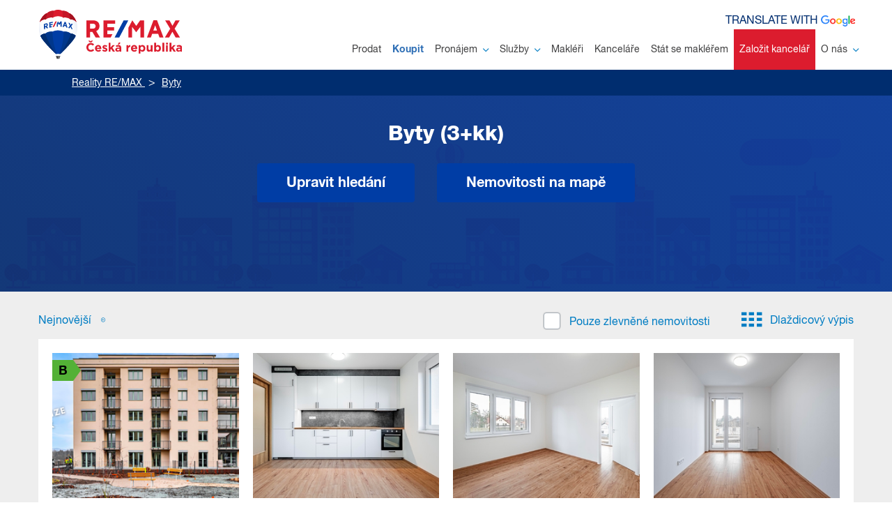

--- FILE ---
content_type: text/html; charset=UTF-8
request_url: https://www.remax-czech.cz/reality/byty/3+kk/?stranka=4
body_size: 38718
content:
<!DOCTYPE html>
<html lang="cs">
	<head>
		<meta charset="UTF-8" />
				<meta name="viewport" content="width=device-width">
		<meta name="robots" content="noindex,follow" /><title>Byty (3+kk), stránka 4		|
		Reality RE/MAX</title><meta property="og:title" content="Byty (3+kk), stránka 4		|
		Reality RE/MAX" /><meta name="twitter:title" content="Byty (3+kk), stránka 4		|
		Reality RE/MAX"><meta name="description" content="Chcete prodat, koupit či pronajmout byt, dům nebo pozemek? Spolehněte se na jedničku mezi realitkami. RE/MAX je tu pro vás na více než 170 místech v celé ČR." /><meta name="og:description" content="Chcete prodat, koupit či pronajmout byt, dům nebo pozemek? Spolehněte se na jedničku mezi realitkami. RE/MAX je tu pro vás na více než 170 místech v celé ČR." /><meta name="twitter:description" content="Chcete prodat, koupit či pronajmout byt, dům nebo pozemek? Spolehněte se na jedničku mezi realitkami. RE/MAX je tu pro vás na více než 170 místech v celé ČR." /><meta property="og:image" content="https://www.remax-czech.cz/bundles/daltenweb/img/remax_fb_placeholder.jpg?20250618"><meta name="twitter:image" content="https://www.remax-czech.cz/bundles/daltenweb/img/remax_fb_placeholder.jpg?20250618"><meta name="twitter:site" content="@REMAXCZ"><meta name="twitter:card" content="summary_large_image"><meta property="og:locale" content="cs_CZ" /><meta property="og:type" content="website" /><meta property="og:site_name" content="RE/MAX Česká republika" /><link rel="canonical" content="/reality/byty/3+kk/" /><meta property="og:url" content="/reality/byty/3+kk/" /><meta name="twitter:url" content="/reality/byty/3+kk/" /><link rel="apple-touch-icon" sizes="180x180" href="/apple-touch-icon.png"><link rel="icon" type="image/svg+xml" sizes="48x48" href="/favicon-48x48.svg"><link rel="icon" type="image/png" sizes="32x32" href="/favicon-32x32.png"><link rel="icon" type="image/png" sizes="16x16" href="/favicon-16x16.png"><link rel="manifest" href="/site.webmanifest"><link rel="mask-icon" href="/safari-pinned-tab.svg" color="#5bbad5"><meta name="msapplication-TileColor" content="#da532c"><meta name="theme-color" content="#ffffff"><script type="text/javascript" src="https://cc.dalten.cz/ccJsRemax/?token=077fe59ffce72c144934c513904798be37126698&v=4"  data-consentType="necessary"></script><!-- Google Tag Manager --><!-- Google Tag Manager --><script data-consentType="necessary">(function(w,d,s,l,i){w[l]=w[l]||[];w[l].push({'gtm.start':
							new Date().getTime(),event:'gtm.js'});var f=d.getElementsByTagName(s)[0],
						j=d.createElement(s),dl=l!='dataLayer'?'&l='+l:'';j.async=true;j.src=
						'https://www.googletagmanager.com/gtm.js?id='+i+dl;f.parentNode.insertBefore(j,f);
				})(window,document,'script','dataLayer','GTM-JQKC');</script><!-- End Google Tag Manager --><script data-consentType="necessary">
				window.dataLayer = window.dataLayer || [];
				function gtag(){dataLayer.push(arguments);}
				gtag('js', new Date());
				gtag('consent', 'default', {
					'ad_storage': "denied",
					'analytics_storage': "denied",
					'ad_personalization': "denied",
					'ad_user_data': "denied",
					'wait_for_update': 500
				});
				if (CCisMarketingConsented() || CCisAnalyticsConsented() ) {
					gtag('consent', 'update', {
						'ad_storage': (CCisMarketingConsented()?"granted":"denied"),
						'analytics_storage': (CCisAnalyticsConsented()?"granted":"denied"),
						'ad_personalization': (CCisPersonalizationConsented()?"granted":"denied"),
						'ad_user_data': (CCisUserDataConsented()?"granted":"denied")
					});
				}
				gtag('config', 'GTM-JQKC');

				window.onCCpreferencesChange = function() {
					gtag('consent', 'update', {
						'ad_storage': (CCisMarketingConsented()?"granted":"denied"),
						'analytics_storage': (CCisAnalyticsConsented()?"granted":"denied"),
						'ad_personalization': (CCisPersonalizationConsented()?"granted":"denied"),
						'ad_user_data': (CCisUserDataConsented()?"granted":"denied")
					});
				}
			</script><link rel="stylesheet" href="/bundles/daltenweb/css/939c7f0-0f6483e.css?20250618" type="text/css" media="screen"><link rel="stylesheet" href="/bundles/daltenweb/css/078b065-323d531.css?20250618" type="text/css" media="print"><script data-consentType="necessary">
			window.mortgage_interest_rate = 4.29
		</script><script src="/bundles/daltenweb/js/e46980c-1d80ede.js?20250618" type="text/javascript" data-consentType="necessary"></script><script defer src="/bundles/daltenweb/js/f5ba9d2-277c15e.js?20250618" type="text/javascript" data-consentType="necessary"></script><script type="text/javascript" data-consentType="necessary">
			function googleTranslateElementInit() {
				new google.translate.TranslateElement({pageLanguage: 'cs', includedLanguages: 'cs,en,de,fr,es,ru,uk', autoDisplay: true}, 'google_translate_element');
			}
		</script><script type="text/javascript" src="//translate.google.com/translate_a/element.js?cb=googleTranslateElementInit" data-consentType="necessary"></script><style></style><script type="text/javascript" src="https://api.mapy.cz/loader.js" data-consentType="necessary"></script><script type="text/javascript" data-consentType="necessary">Loader.load(null, {suggest: true});</script><link rel="stylesheet" href="/bundles/daltenweb/leaflet/swiper-bundle.min.css?20250618"/><link rel="stylesheet" href="/bundles/daltenweb/leaflet/leaflet.css?20250618"/><script src="/bundles/daltenweb/leaflet/leaflet.js?20250618" data-consentType="necessary"></script><script data-consentType="necessary">
            dataLayer.push({'event': 'categoryID', 'RTBHID': '428571, 429003, 428959, 428989, 428911, 428873, 428820, 428762, 427818, 428675, 428622, 428565, 428551, 428545, 428463, 428458, 428456, 428443, 428361, 428263, 428265'});
		</script><link rel="apple-touch-icon" href="/bundles/daltenweb/gfx/remax-apple-touch-icon-57.png?20250618"><link rel="apple-touch-icon" sizes="72x72" href="/bundles/daltenweb/gfx/remax-apple-touch-icon-72.png?20250618"><link rel="apple-touch-icon" sizes="114x114" href="/bundles/daltenweb/gfx/remax-apple-touch-icon-114.png?20250618"><link rel="prev" href="?stranka=3"><link rel="next" href="?stranka=5">	</head>
	<body class="no-js translate">
		<script data-consentType="necessary">document.body.classList.remove('no-js');</script>
		<!-- Google Tag Manager (noscript) -->
		<noscript><iframe src="https://www.googletagmanager.com/ns.html?id=GTM-JQKC"
						  height="0" width="0" style="display:none;visibility:hidden"></iframe></noscript>
		<!-- End Google Tag Manager (noscript) -->
					
<div class="header">
	<div class="container-fluid">

				<a href="/" class="header__logo notranslate">
			<img src="/bundles/daltenweb/img/logo/remax-cze_balon_logo_2.svg?20250618" alt="RE/MAX Česká republika" />
		</a>


		<nav class="header__navigation header-navigation-js invisible">
			<ul>
														<li>
						<a class="" href="/reality/chci-prodat/"  >Prodat						</a>

						
					</li>
																			<li>
						<a class="active" href="/reality/vyhledavani/?sale=1#filter"  >Koupit						</a>

						
					</li>
																			<li>
						<a class="" href="/reality/vyhledavani/?sale=2#filter"  >Pronájem								<span class="icon-arrow-down"></span>
													</a>

													<div class="navigation__submenu">
								<button class="navigation__submenu-toggle">
		                            <span>
		                                <span></span>
		                                <span></span>
		                            </span>
								</button>
								<ul>
																													<li><a   href="/reality/vyhledavani/?sale=2#filter">Hledám</a></li>
																																							<li><a   href="/reality/chci-pronajmout/">Nabízím</a></li>
																											</ul>
							</div>
						
					</li>
																			<li>
						<a class="" href="/sluzby"  >Služby								<span class="icon-arrow-down"></span>
													</a>

													<div class="navigation__submenu">
								<button class="navigation__submenu-toggle">
		                            <span>
		                                <span></span>
		                                <span></span>
		                            </span>
								</button>
								<ul>
																													<li><a   href="/proc-remax">Proč RE/MAX</a></li>
																																							<li><a   href="/rozsah-sluzeb">Rozsah služeb</a></li>
																																							<li><a   href="/remax-hypoteka">Hypotéka RX FINANCE</a></li>
																																							<li><a   href="/komercni-nemovitosti">RE/MAX COMMERCIAL</a></li>
																																							<li><a   href="/aukce">Aukce</a></li>
																																							<li><a   href="/remaxclub">RE/MAX Club</a></li>
																											</ul>
							</div>
						
					</li>
																			<li>
						<a class="" href="/reality/makleri/"  >Makléři						</a>

						
					</li>
																			<li>
						<a class="" href="/reality/realitni-kancelare/"  >Kanceláře						</a>

						
					</li>
																			<li>
						<a  href="https://www.remax-karieramaklere.cz/"  target="_blank">Stát se makléřem						</a>

						
					</li>
																			<li>
						<a class="buyBranch" href="https://www.remax-franchising.cz/"  target="_blank">Založit kancelář						</a>

						
					</li>
																			<li>
						<a class="" href="/o-nas"  >O nás								<span class="icon-arrow-down"></span>
													</a>

													<div class="navigation__submenu">
								<button class="navigation__submenu-toggle">
		                            <span>
		                                <span></span>
		                                <span></span>
		                            </span>
								</button>
								<ul>
																													<li><a   href="/nase-remax-mise-vize-hodnoty">Mise, vize, hodnoty</a></li>
																																							<li><a   href="/historie-remax">Historie RE/MAX</a></li>
																																							<li><a   href="/tym-remax">Tým RE/MAX</a></li>
																																							<li><a   href="/blog">BLOG</a></li>
																																							<li><a   href="/informace">Informace z realit</a></li>
																																							<li><a   href="/projekty-socialni-odpovednosti-csr">Projekty sociální odpovědnosti (CSR)</a></li>
																																							<li><a   href="/kontakty">Kontakty</a></li>
																											</ul>
							</div>
						
					</li>
												</ul>
		</nav>

		<div class="header__languages d-print-none">
			<span class="translate-website notranslate">Translate with&nbsp;<img src="/bundles/daltenweb/gfx/google_logo.svg?20250618"></span>
			<div id="google_translate_element"></div>
		</div>

		<div class="header__search-bar">
			<form>
				<input type="text" title="search" placeholder="Zadejte město, ulici nebo adresu; číslo zakázky">
				<button type="submit"><i class="icon-magnifier"></i></button>
			</form>
		</div>

		<a href="#" class="header__mobile-toggle mobile-toggle-js">
			<div class="header__mobile-toggle-text">
				<span>MENU</span>
				<span>ZAVŘÍT</span>
			</div>

			<div class="header__mobile-toggle-icon">
				<span></span>
				<span></span>
				<span></span>
			</div>
		</a>
	</div>
</div>


<div class="header__mobile-holder mobile-navigation-js">
	<div class="mobile-menu">
		<nav class="mobile-menu__navigation">
			<ul>
			</ul>

			<div class="mobile-menu__languages">
				<span class="translate-website notranslate">Translate with <img src="/bundles/daltenweb/gfx/google_logo.svg?20250618"></span>
			</div>

		</nav>
	</div>
</div>
<div class="breadcrumbs">
			<div class="container-fluid">
				<ul class="list-unstyled" itemscope itemtype="https://schema.org/BreadcrumbList">
					    	        						<li itemprop="itemListElement" itemscope itemtype="https://schema.org/ListItem">
		<a href="/" itemprop="item">
			<span itemprop="name">Reality RE/MAX</span>
		</a>
		<meta itemprop="position" content="1"/>
	</li>

	
	        						<li itemprop="itemListElement" itemscope itemtype="https://schema.org/ListItem">
		<a href="/reality/byty/" itemprop="item">
			<span itemprop="name">Byty</span>
		</a>
		<meta itemprop="position" content="2"/>
	</li>

	
	
				</ul>
			</div>
		</div>	

		<div id="list" class="bg-light" data-pageTitle="Byty (3+kk)" v-cloak>

				<div class="listing-filter page-title page-title--project-listing" v-show="filterOpened" style="background-image: url('/bundles/daltenweb/img/page-title/blueback-1.png?20250618')">
			<div class="page-title__overLay"></div>
			<transition appear name="fade" mode="out-in" @after-enter="afterFilterShowed">
													
										

 

<div v-show="filterOpened" class="container-fluid">

		

	<form id="estate-list-form" method="get" class="filter-background"
		  action="/reality/vyhledavani/">

				<div class="listing-filter__tabs">
				<div class="item">
		<input type="radio"
			   id="sale-1"
			   name="sale"
			   value="1"
			   class="custom-control-input"
													>
		<label for="sale-1">Prodej</label>
	</div>

				<div class="item">
		<input type="radio"
			   id="sale-2"
			   name="sale"
			   value="2"
			   class="custom-control-input"
													>
		<label for="sale-2">Pronájem</label>
	</div>

		</div>

				<div class="catalog-hp catalog-hp--filter" id="data-source-type">
			<div class="catalog-hp__holder" style="margin-bottom: 20px">
				<ul class="catalog-hp__list" ref="typy-nemovitosti">
																	
																			
									
													
									
	
	<li class="">
		<label for="Byty-4" class="catalog-hp__list-item catalog-hp__list-item--active">
			<img src="/bundles/daltenweb/img/katalog/byty.svg?20250618" alt="">
			<input
					type="checkbox"
					name="types[4]"
					class="custom-control-input"
					data-value="4"
					data-title="Byty"
					data-path="/reality/vyhledavani/"
					id="Byty-4" checked="checked" value="on">

				<div>Byty <span><span>(2723)</span></span>
				</div>
		</label>
	</li>


																	
																			
									
													
	
	
	<li class="">
		<label for="Domy a vily-6" class="catalog-hp__list-item">
			<img src="/bundles/daltenweb/img/katalog/domy.svg?20250618" alt="">
			<input
					type="checkbox"
					name="types[6]"
					class="custom-control-input"
					data-value="6"
					data-title="Domy a vily"
					data-path="/reality/vyhledavani/"
					id="Domy a vily-6">

				<div>Domy a vily <span><span>(1852)</span></span>
				</div>
		</label>
	</li>


																	
																										
									
													
	
	
	<li class="">
		<label for="Projekty-100" class="catalog-hp__list-item">
			<img src="/bundles/daltenweb/img/katalog/projekty.svg?20250618" alt="">
			<input
					type="checkbox"
					name="only_projects"
					class="custom-control-input"
					data-value="100"
					data-title="Projekty"
					data-path="/reality/developerske-projekty/"
					id="Projekty-100">

				<div>Projekty <span><span>(32)</span></span>
				</div>
		</label>
	</li>


																	
																			
									
													
	
	
	<li class="">
		<label for="Pozemky-3" class="catalog-hp__list-item">
			<img src="/bundles/daltenweb/img/katalog/pozemky.svg?20250618" alt="">
			<input
					type="checkbox"
					name="types[3]"
					class="custom-control-input"
					data-value="3"
					data-title="Pozemky"
					data-path="/reality/vyhledavani/"
					id="Pozemky-3">

				<div>Pozemky <span><span>(1375)</span></span>
				</div>
		</label>
	</li>


																	
																			
									
													
	
	
	<li class="">
		<label for="Komerční-91" class="catalog-hp__list-item">
			<img src="/bundles/daltenweb/img/katalog/komercni.svg?20250618" alt="">
			<input
					type="checkbox"
					name="types[91]"
					class="custom-control-input"
					data-value="91"
					data-title="Komerční"
					data-path="/reality/vyhledavani/"
					id="Komerční-91">

				<div>Komerční <span><span>(1193)</span></span>
				</div>
		</label>
	</li>


																	
																										
									
													
	
	
	<li class="">
		<label for="Zahraniční-200" class="catalog-hp__list-item">
			<img src="/bundles/daltenweb/img/katalog/zahranicni.svg?20250618" alt="">
			<input
					type="checkbox"
					name="_foreignListings"
					class="custom-control-input"
					data-value="200"
					data-title="Zahraniční"
					data-path="/reality/zahranicni-nemovitosti/"
					id="Zahraniční-200">

				<div>Zahraniční <span><span>(238)</span></span>
				</div>
		</label>
	</li>


																	
																			
									
													
	
	
	<li class="">
		<label for="Ostatní-92" class="catalog-hp__list-item">
			<img src="/bundles/daltenweb/img/katalog/ostatni.svg?20250618" alt="">
			<input
					type="checkbox"
					name="types[92]"
					class="custom-control-input"
					data-value="92"
					data-title="Ostatní"
					data-path="/reality/vyhledavani/"
					id="Ostatní-92">

				<div>Ostatní <span><span>(608)</span></span>
				</div>
		</label>
	</li>


																	
																										
									
													
	
	
	<li class="">
		<label for="Zlevněné-400" class="catalog-hp__list-item">
			<img src="/bundles/daltenweb/img/katalog/zlevnene.svg?20250618" alt="">
			<input
					type="checkbox"
					name="discount_duration"
					class="custom-control-input"
					data-value="400"
					data-title="Zlevněné"
					data-path="/reality/zlevnene-nemovitosti/"
					id="Zlevněné-400">

				<div>Zlevněné <span></span>
				</div>
		</label>
	</li>


																	
																										
									
													
	
	
	<li class="">
		<label for="Oblíbené-300" class="catalog-hp__list-item">
			<img src="/bundles/daltenweb/img/katalog/oblibene.svg?20250618" alt="">
			<input
					type="checkbox"
					name="_favourites"
					class="custom-control-input"
					data-value="300"
					data-title="Oblíbené"
					data-path="/reality/muj-vyber/"
					id="Oblíbené-300">

				<div>Oblíbené <span></span>
				</div>
		</label>
	</li>


									</ul>
			</div>
		</div>

		<div v-if="isMobile">
			<div class="form-inline mb-4 short-filter" v-show="(!podrobnyFiltr && !typyNemovitosti[200])">
				<div class="mobile-pseudolabel">Upřesnit lokalitu</div>
				<div class="input-group pr-2">
					<suggest type="text" name="desc_text" class="form-control" placeholder="Město, městská část, ulice..." v-model="desc_text" :disabled="podrobnyFiltr" id="desc_text">
										</div>
				<div class="mobile-pseudolabel">Cena</div>
				<div class="input-group pr-2">
						<input type="text" name="price_from" class="form-control" :class="{ active: price_from}" :value="formatNumber(price_from)" @change="price_from = parseNumber($event.target.value)" id="price_from" :disabled="podrobnyFiltr" inputmode="numeric" placeholder="od:">

						<input type="text" name="price_to" class="form-control" :class="{ active: price_to}" :value="formatNumber(price_to)" @change="price_to = parseNumber($event.target.value)" id="price_to" :disabled="podrobnyFiltr" inputmode="numeric" placeholder="do:">

				</div>
				<div class="mobile-pseudolabel">Plocha</div>
				<div class="input-group pr-2">
						<input type="text" name="area_from" class="form-control" :class="{ active: area_from}" :value="formatNumber(area_from)" @change="area_from = parseNumber($event.target.value)" id="area_from" :disabled="podrobnyFiltr" inputmode="numeric" placeholder="od:">

						<input type="text" name="area_to" class="form-control" :class="{ active: area_to}" :value="formatNumber(area_to)" @change="area_to = parseNumber($event.target.value)" id="area_to" :disabled="podrobnyFiltr" inputmode="numeric" placeholder="do:">

				</div>
			</div>
		</div>

		<div v-if="!isMobile">
		<div class="form-inline mb-4 short-filter" v-show="!podrobnyFiltr && !typyNemovitosti[200]">
			<div class="input-group pr-2">
				<suggest type="text" name="desc_text" class="form-control" placeholder="Lokalita" v-model="desc_text" :disabled="podrobnyFiltr" id="desc_text">
							</div>
			<div class="input-group pr-2 jumping-label">	<input type="text" name="price_from" class="form-control" :class="{ active: price_from}" :value="formatNumber(price_from)" @change="price_from = parseNumber($event.target.value)" id="price_from" :disabled="podrobnyFiltr" inputmode="numeric">
<label for="price_from">Cena od</label></div>
			<div class="input-group pr-2 jumping-label">	<input type="text" name="price_to" class="form-control" :class="{ active: price_to}" :value="formatNumber(price_to)" @change="price_to = parseNumber($event.target.value)" id="price_to" :disabled="podrobnyFiltr" inputmode="numeric">
<label for="price_to">Cena do</label></div>
			<div class="input-group pr-2 jumping-label">	<input type="text" name="area_from" class="form-control" :class="{ active: area_from}" :value="formatNumber(area_from)" @change="area_from = parseNumber($event.target.value)" id="area_from" :disabled="podrobnyFiltr" inputmode="numeric">
<label for="area_from">Plocha od</label></div>
			<div class="input-group jumping-label">	<input type="text" name="area_to" class="form-control" :class="{ active: area_to}" :value="formatNumber(area_to)" @change="area_to = parseNumber($event.target.value)" id="area_to" :disabled="podrobnyFiltr" inputmode="numeric">
<label for="area_to">Plocha do</label></div>
		</div>
		</div>

		<div v-show="!podrobnyFiltr && !typyNemovitosti[200]" style="" class="zobrazit-podrobny-filtr mb-3">
			<a href="#" @click.prevent="togglePodrobnyFiltr()">Zobrazit podrobný filtr</a>
		</div>

		<div v-show="podrobnyFiltr || typyNemovitosti[200]">



				










				<div id="specialTypes" ref="typ-nemovitosti-420" v-show="typyNemovitosti[420]">
			<div class="row form-group">
				<div class="col-lg-3 text-left text-lg-right mb-3 mb-lg-0">
					<h4>Typ nemovitosti</h4>
				</div>
				<div class="col-lg-9">
					<div class="row">
																						<div class="col-xl-4 col-md-6">
		<div class="custom-control custom-radio mb-2">
			<input type="radio"
				   id="types[4]-on"
				   name="types[4]"
				   value="on"
				   class="custom-control-input"
				   data-value="4"
					 checked="checked">
			<label class="custom-control-label" for="types[4]-on">Byty</label>
		</div>
	</div>

																													<div class="col-xl-4 col-md-6">
		<div class="custom-control custom-radio mb-2">
			<input type="radio"
				   id="types[6]-on"
				   name="types[6]"
				   value="on"
				   class="custom-control-input"
				   data-value="6"
					>
			<label class="custom-control-label" for="types[6]-on">Domy a vily</label>
		</div>
	</div>

																																										<div class="col-xl-4 col-md-6">
		<div class="custom-control custom-radio mb-2">
			<input type="radio"
				   id="types[3]-on"
				   name="types[3]"
				   value="on"
				   class="custom-control-input"
				   data-value="3"
					>
			<label class="custom-control-label" for="types[3]-on">Pozemky</label>
		</div>
	</div>

																													<div class="col-xl-4 col-md-6">
		<div class="custom-control custom-radio mb-2">
			<input type="radio"
				   id="types[91]-on"
				   name="types[91]"
				   value="on"
				   class="custom-control-input"
				   data-value="91"
					>
			<label class="custom-control-label" for="types[91]-on">Komerční</label>
		</div>
	</div>

																																										<div class="col-xl-4 col-md-6">
		<div class="custom-control custom-radio mb-2">
			<input type="radio"
				   id="types[92]-on"
				   name="types[92]"
				   value="on"
				   class="custom-control-input"
				   data-value="92"
					>
			<label class="custom-control-label" for="types[92]-on">Ostatní</label>
		</div>
	</div>

																																												</div>
				</div>
			</div>
		</div>

				<div ref="typ-nemovitosti-200" v-show="typyNemovitosti[200] && showCountries">
			<div class="row form-group">
				<div class="col-lg-3 text-left text-lg-right mb-3 mb-lg-0">
					<h4>Stát</h4>
				</div>
				<div class="col-lg-9">
					<div class="row" ref="countries">
																															<div class="col-6 col-sm-4">
		<div class="custom-control custom-checkbox mb-2">
			<input
					type="checkbox"
					name="countries[AL]"
					id="countries[AL]"
					class="custom-control-input"
					>
			<label class="custom-control-label" for="countries[AL]">Albánie</label>
		</div>
	</div>

																																	<div class="col-6 col-sm-4">
		<div class="custom-control custom-checkbox mb-2">
			<input
					type="checkbox"
					name="countries[BG]"
					id="countries[BG]"
					class="custom-control-input"
					>
			<label class="custom-control-label" for="countries[BG]">Bulharsko</label>
		</div>
	</div>

																																	<div class="col-6 col-sm-4">
		<div class="custom-control custom-checkbox mb-2">
			<input
					type="checkbox"
					name="countries[ME]"
					id="countries[ME]"
					class="custom-control-input"
					>
			<label class="custom-control-label" for="countries[ME]">Černá Hora</label>
		</div>
	</div>

																																																<div class="col-6 col-sm-4">
		<div class="custom-control custom-checkbox mb-2">
			<input
					type="checkbox"
					name="countries[HR]"
					id="countries[HR]"
					class="custom-control-input"
					>
			<label class="custom-control-label" for="countries[HR]">Chorvatsko</label>
		</div>
	</div>

																																	<div class="col-6 col-sm-4">
		<div class="custom-control custom-checkbox mb-2">
			<input
					type="checkbox"
					name="countries[EG]"
					id="countries[EG]"
					class="custom-control-input"
					>
			<label class="custom-control-label" for="countries[EG]">Egypt</label>
		</div>
	</div>

																																	<div class="col-6 col-sm-4">
		<div class="custom-control custom-checkbox mb-2">
			<input
					type="checkbox"
					name="countries[GE]"
					id="countries[GE]"
					class="custom-control-input"
					>
			<label class="custom-control-label" for="countries[GE]">Gruzie</label>
		</div>
	</div>

																																	<div class="col-6 col-sm-4">
		<div class="custom-control custom-checkbox mb-2">
			<input
					type="checkbox"
					name="countries[ID]"
					id="countries[ID]"
					class="custom-control-input"
					>
			<label class="custom-control-label" for="countries[ID]">Indonésie</label>
		</div>
	</div>

																																	<div class="col-6 col-sm-4">
		<div class="custom-control custom-checkbox mb-2">
			<input
					type="checkbox"
					name="countries[IT]"
					id="countries[IT]"
					class="custom-control-input"
					>
			<label class="custom-control-label" for="countries[IT]">Itálie</label>
		</div>
	</div>

																																	<div class="col-6 col-sm-4">
		<div class="custom-control custom-checkbox mb-2">
			<input
					type="checkbox"
					name="countries[CR]"
					id="countries[CR]"
					class="custom-control-input"
					>
			<label class="custom-control-label" for="countries[CR]">Kostarika</label>
		</div>
	</div>

																																	<div class="col-6 col-sm-4">
		<div class="custom-control custom-checkbox mb-2">
			<input
					type="checkbox"
					name="countries[CY]"
					id="countries[CY]"
					class="custom-control-input"
					>
			<label class="custom-control-label" for="countries[CY]">Kypr</label>
		</div>
	</div>

																																	<div class="col-6 col-sm-4">
		<div class="custom-control custom-checkbox mb-2">
			<input
					type="checkbox"
					name="countries[MV]"
					id="countries[MV]"
					class="custom-control-input"
					>
			<label class="custom-control-label" for="countries[MV]">Maledivy</label>
		</div>
	</div>

																																	<div class="col-6 col-sm-4">
		<div class="custom-control custom-checkbox mb-2">
			<input
					type="checkbox"
					name="countries[DE]"
					id="countries[DE]"
					class="custom-control-input"
					>
			<label class="custom-control-label" for="countries[DE]">Německo</label>
		</div>
	</div>

																																	<div class="col-6 col-sm-4">
		<div class="custom-control custom-checkbox mb-2">
			<input
					type="checkbox"
					name="countries[OM]"
					id="countries[OM]"
					class="custom-control-input"
					>
			<label class="custom-control-label" for="countries[OM]">Omán</label>
		</div>
	</div>

																																	<div class="col-6 col-sm-4">
		<div class="custom-control custom-checkbox mb-2">
			<input
					type="checkbox"
					name="countries[PL]"
					id="countries[PL]"
					class="custom-control-input"
					>
			<label class="custom-control-label" for="countries[PL]">Polsko</label>
		</div>
	</div>

																																	<div class="col-6 col-sm-4">
		<div class="custom-control custom-checkbox mb-2">
			<input
					type="checkbox"
					name="countries[PT]"
					id="countries[PT]"
					class="custom-control-input"
					>
			<label class="custom-control-label" for="countries[PT]">Portugalsko</label>
		</div>
	</div>

																																	<div class="col-6 col-sm-4">
		<div class="custom-control custom-checkbox mb-2">
			<input
					type="checkbox"
					name="countries[AT]"
					id="countries[AT]"
					class="custom-control-input"
					>
			<label class="custom-control-label" for="countries[AT]">Rakousko</label>
		</div>
	</div>

																																	<div class="col-6 col-sm-4">
		<div class="custom-control custom-checkbox mb-2">
			<input
					type="checkbox"
					name="countries[GR]"
					id="countries[GR]"
					class="custom-control-input"
					>
			<label class="custom-control-label" for="countries[GR]">Řecko</label>
		</div>
	</div>

																																	<div class="col-6 col-sm-4">
		<div class="custom-control custom-checkbox mb-2">
			<input
					type="checkbox"
					name="countries[SK]"
					id="countries[SK]"
					class="custom-control-input"
					>
			<label class="custom-control-label" for="countries[SK]">Slovensko</label>
		</div>
	</div>

																																	<div class="col-6 col-sm-4">
		<div class="custom-control custom-checkbox mb-2">
			<input
					type="checkbox"
					name="countries[ES]"
					id="countries[ES]"
					class="custom-control-input"
					>
			<label class="custom-control-label" for="countries[ES]">Španělsko</label>
		</div>
	</div>

																																	<div class="col-6 col-sm-4">
		<div class="custom-control custom-checkbox mb-2">
			<input
					type="checkbox"
					name="countries[AE]"
					id="countries[AE]"
					class="custom-control-input"
					>
			<label class="custom-control-label" for="countries[AE]">Spojené arabské emiráty</label>
		</div>
	</div>

																																	<div class="col-6 col-sm-4">
		<div class="custom-control custom-checkbox mb-2">
			<input
					type="checkbox"
					name="countries[US]"
					id="countries[US]"
					class="custom-control-input"
					>
			<label class="custom-control-label" for="countries[US]">Spojené státy americké</label>
		</div>
	</div>

																																	<div class="col-6 col-sm-4">
		<div class="custom-control custom-checkbox mb-2">
			<input
					type="checkbox"
					name="countries[LK]"
					id="countries[LK]"
					class="custom-control-input"
					>
			<label class="custom-control-label" for="countries[LK]">Šrí Lanka</label>
		</div>
	</div>

																																	<div class="col-6 col-sm-4">
		<div class="custom-control custom-checkbox mb-2">
			<input
					type="checkbox"
					name="countries[TR]"
					id="countries[TR]"
					class="custom-control-input"
					>
			<label class="custom-control-label" for="countries[TR]">Turecko</label>
		</div>
	</div>

																										</div>
				</div>
			</div>
		</div>

				<div ref="typ-nemovitosti-4" v-show="typyNemovitosti[4]">
			<div class="row form-group">
				<div class="col-lg-3 text-left text-lg-right mb-3 mb-lg-0">
					<h4>Dispozice bytu</h4>
				</div>
				<div class="col-lg-9">
					<div class="row">
							<div class="col-6 col-sm-4">
		<div class="custom-control custom-checkbox mb-2">
			<input
					type="checkbox"
					name="types[4][1]"
					id="types[4][1]"
					class="custom-control-input"
					>
			<label class="custom-control-label" for="types[4][1]">Garsoniéra</label>
		</div>
	</div>

							<div class="col-6 col-sm-4">
		<div class="custom-control custom-checkbox mb-2">
			<input
					type="checkbox"
					name="types[4][2]"
					id="types[4][2]"
					class="custom-control-input"
					>
			<label class="custom-control-label" for="types[4][2]">1+kk</label>
		</div>
	</div>

							<div class="col-6 col-sm-4">
		<div class="custom-control custom-checkbox mb-2">
			<input
					type="checkbox"
					name="types[4][9]"
					id="types[4][9]"
					class="custom-control-input"
					>
			<label class="custom-control-label" for="types[4][9]">1+1</label>
		</div>
	</div>

							<div class="col-6 col-sm-4">
		<div class="custom-control custom-checkbox mb-2">
			<input
					type="checkbox"
					name="types[4][3]"
					id="types[4][3]"
					class="custom-control-input"
					>
			<label class="custom-control-label" for="types[4][3]">2+kk</label>
		</div>
	</div>

							<div class="col-6 col-sm-4">
		<div class="custom-control custom-checkbox mb-2">
			<input
					type="checkbox"
					name="types[4][10]"
					id="types[4][10]"
					class="custom-control-input"
					>
			<label class="custom-control-label" for="types[4][10]">2+1</label>
		</div>
	</div>

							<div class="col-6 col-sm-4">
		<div class="custom-control custom-checkbox mb-2">
			<input
					type="checkbox"
					name="types[4][4]"
					id="types[4][4]"
					class="custom-control-input"
					 checked="checked" value="on">
			<label class="custom-control-label" for="types[4][4]">3+kk</label>
		</div>
	</div>

							<div class="col-6 col-sm-4">
		<div class="custom-control custom-checkbox mb-2">
			<input
					type="checkbox"
					name="types[4][11]"
					id="types[4][11]"
					class="custom-control-input"
					>
			<label class="custom-control-label" for="types[4][11]">3+1</label>
		</div>
	</div>

							<div class="col-6 col-sm-4">
		<div class="custom-control custom-checkbox mb-2">
			<input
					type="checkbox"
					name="types[4][5]"
					id="types[4][5]"
					class="custom-control-input"
					>
			<label class="custom-control-label" for="types[4][5]">4+kk</label>
		</div>
	</div>

							<div class="col-6 col-sm-4">
		<div class="custom-control custom-checkbox mb-2">
			<input
					type="checkbox"
					name="types[4][12]"
					id="types[4][12]"
					class="custom-control-input"
					>
			<label class="custom-control-label" for="types[4][12]">4+1</label>
		</div>
	</div>

							<div class="col-6 col-sm-4">
		<div class="custom-control custom-checkbox mb-2">
			<input
					type="checkbox"
					name="types[4][6]"
					id="types[4][6]"
					class="custom-control-input"
					>
			<label class="custom-control-label" for="types[4][6]">5+kk</label>
		</div>
	</div>

							<div class="col-6 col-sm-4">
		<div class="custom-control custom-checkbox mb-2">
			<input
					type="checkbox"
					name="types[4][13]"
					id="types[4][13]"
					class="custom-control-input"
					>
			<label class="custom-control-label" for="types[4][13]">5+1</label>
		</div>
	</div>

							<div class="col-6 col-sm-4">
		<div class="custom-control custom-checkbox mb-2">
			<input
					type="checkbox"
					name="types[4][14]"
					id="types[4][14]"
					class="custom-control-input"
					>
			<label class="custom-control-label" for="types[4][14]">6 a více</label>
		</div>
	</div>

							<div class="col-6 col-sm-4">
		<div class="custom-control custom-checkbox mb-2">
			<input
					type="checkbox"
					name="types[4][16]"
					id="types[4][16]"
					class="custom-control-input"
					>
			<label class="custom-control-label" for="types[4][16]">Atypický</label>
		</div>
	</div>

							<div class="col-6 col-sm-4">
		<div class="custom-control custom-checkbox mb-2">
			<input
					type="checkbox"
					name="types[4][17]"
					id="types[4][17]"
					class="custom-control-input"
					>
			<label class="custom-control-label" for="types[4][17]">Jiný</label>
		</div>
	</div>

							<div class="col-6 col-sm-4">
		<div class="custom-control custom-checkbox mb-2">
			<input
					type="checkbox"
					name="types[4][19]"
					id="types[4][19]"
					class="custom-control-input"
					>
			<label class="custom-control-label" for="types[4][19]">Pokoj</label>
		</div>
	</div>

					</div>
				</div>

			</div>
		</div>

				<div ref="typ-nemovitosti-6" v-show="typyNemovitosti[6]">
			<div class="row form-group">
				<div class="col-lg-3 text-left text-lg-right mb-3 mb-lg-0">
					<h4>Poloha domu</h4>
				</div>
				<div class="col-lg-9">
					<div class="row">
							<div class="col-6 col-sm-4">
		<div class="custom-control custom-checkbox mb-2">
			<input
					type="checkbox"
					name="types[6][1]"
					id="types[6][1]"
					class="custom-control-input"
					>
			<label class="custom-control-label" for="types[6][1]">Řadový</label>
		</div>
	</div>

							<div class="col-6 col-sm-4">
		<div class="custom-control custom-checkbox mb-2">
			<input
					type="checkbox"
					name="types[6][2]"
					id="types[6][2]"
					class="custom-control-input"
					>
			<label class="custom-control-label" for="types[6][2]">Rohový</label>
		</div>
	</div>

							<div class="col-6 col-sm-4">
		<div class="custom-control custom-checkbox mb-2">
			<input
					type="checkbox"
					name="types[6][3]"
					id="types[6][3]"
					class="custom-control-input"
					>
			<label class="custom-control-label" for="types[6][3]">V bloku</label>
		</div>
	</div>

							<div class="col-6 col-sm-4">
		<div class="custom-control custom-checkbox mb-2">
			<input
					type="checkbox"
					name="types[6][4]"
					id="types[6][4]"
					class="custom-control-input"
					>
			<label class="custom-control-label" for="types[6][4]">Samostatný</label>
		</div>
	</div>

					</div>
				</div>
			</div>
		</div>

				<div ref="typ-nemovitosti-3" v-show="typyNemovitosti[3]">
			<div class="row form-group">
				<div class="col-lg-3 text-left text-lg-right mb-3 mb-lg-0">
					<h4>Pozemky</h4>
				</div>
				<div class="col-lg-9">
					<div class="row">
							<div class="col-6 col-sm-4">
		<div class="custom-control custom-checkbox mb-2">
			<input
					type="checkbox"
					name="types[3][1]"
					id="types[3][1]"
					class="custom-control-input"
					>
			<label class="custom-control-label" for="types[3][1]">Komerční výstavba</label>
		</div>
	</div>

							<div class="col-6 col-sm-4">
		<div class="custom-control custom-checkbox mb-2">
			<input
					type="checkbox"
					name="types[3][2]"
					id="types[3][2]"
					class="custom-control-input"
					>
			<label class="custom-control-label" for="types[3][2]">Stavební bydlení</label>
		</div>
	</div>

							<div class="col-6 col-sm-4">
		<div class="custom-control custom-checkbox mb-2">
			<input
					type="checkbox"
					name="types[3][3]"
					id="types[3][3]"
					class="custom-control-input"
					>
			<label class="custom-control-label" for="types[3][3]">Zemědělský</label>
		</div>
	</div>

							<div class="col-6 col-sm-4">
		<div class="custom-control custom-checkbox mb-2">
			<input
					type="checkbox"
					name="types[3][4]"
					id="types[3][4]"
					class="custom-control-input"
					>
			<label class="custom-control-label" for="types[3][4]">Les</label>
		</div>
	</div>

							<div class="col-6 col-sm-4">
		<div class="custom-control custom-checkbox mb-2">
			<input
					type="checkbox"
					name="types[3][5]"
					id="types[3][5]"
					class="custom-control-input"
					>
			<label class="custom-control-label" for="types[3][5]">Louka</label>
		</div>
	</div>

							<div class="col-6 col-sm-4">
		<div class="custom-control custom-checkbox mb-2">
			<input
					type="checkbox"
					name="types[3][6]"
					id="types[3][6]"
					class="custom-control-input"
					>
			<label class="custom-control-label" for="types[3][6]">Zahrada</label>
		</div>
	</div>

							<div class="col-6 col-sm-4">
		<div class="custom-control custom-checkbox mb-2">
			<input
					type="checkbox"
					name="types[3][7]"
					id="types[3][7]"
					class="custom-control-input"
					>
			<label class="custom-control-label" for="types[3][7]">Ostatní</label>
		</div>
	</div>

					</div>
				</div>
			</div>
		</div>

				<div ref="typ-nemovitosti-91" v-show="typyNemovitosti[91]">
			<div class="row form-group">
				<div class="col-lg-3 text-left text-lg-right mb-3 mb-lg-0">
					<h4>Komerční nemovitosti</h4>
				</div>
				<div class="col-lg-9">
					<div class="row">
							<div class="col-6 col-sm-4">
		<div class="custom-control custom-checkbox mb-2">
			<input
					type="checkbox"
					name="types[9][1]"
					id="types[9][1]"
					class="custom-control-input"
					>
			<label class="custom-control-label" for="types[9][1]">Kanceláře</label>
		</div>
	</div>

							<div class="col-6 col-sm-4">
		<div class="custom-control custom-checkbox mb-2">
			<input
					type="checkbox"
					name="types[9][3]"
					id="types[9][3]"
					class="custom-control-input"
					>
			<label class="custom-control-label" for="types[9][3]">Sklady</label>
		</div>
	</div>

							<div class="col-6 col-sm-4">
		<div class="custom-control custom-checkbox mb-2">
			<input
					type="checkbox"
					name="types[8]"
					id="types[8]"
					class="custom-control-input"
					>
			<label class="custom-control-label" for="types[8]">Nájemní domy</label>
		</div>
	</div>

							<div class="col-6 col-sm-4">
		<div class="custom-control custom-checkbox mb-2">
			<input
					type="checkbox"
					name="types[9][2]"
					id="types[9][2]"
					class="custom-control-input"
					>
			<label class="custom-control-label" for="types[9][2]">Obchodní prostory</label>
		</div>
	</div>

							<div class="col-6 col-sm-4">
		<div class="custom-control custom-checkbox mb-2">
			<input
					type="checkbox"
					name="types[9][5]"
					id="types[9][5]"
					class="custom-control-input"
					>
			<label class="custom-control-label" for="types[9][5]">Výroba</label>
		</div>
	</div>

							<div class="col-6 col-sm-4">
		<div class="custom-control custom-checkbox mb-2">
			<input
					type="checkbox"
					name="types[7][1]"
					id="types[7][1]"
					class="custom-control-input"
					>
			<label class="custom-control-label" for="types[7][1]">Ubytování</label>
		</div>
	</div>

							<div class="col-6 col-sm-4">
		<div class="custom-control custom-checkbox mb-2">
			<input
					type="checkbox"
					name="types[7][3]"
					id="types[7][3]"
					class="custom-control-input"
					>
			<label class="custom-control-label" for="types[7][3]">Restaurace</label>
		</div>
	</div>

							<div class="col-6 col-sm-4">
		<div class="custom-control custom-checkbox mb-2">
			<input
					type="checkbox"
					name="types[9][4]"
					id="types[9][4]"
					class="custom-control-input"
					>
			<label class="custom-control-label" for="types[9][4]">Jiné</label>
		</div>
	</div>

							<div class="col-6 col-sm-4">
		<div class="custom-control custom-checkbox mb-2">
			<input
					type="checkbox"
					name="types[9][8]"
					id="types[9][8]"
					class="custom-control-input"
					>
			<label class="custom-control-label" for="types[9][8]">Apartmány</label>
		</div>
	</div>

					</div>
				</div>
			</div>
		</div>

				<div ref="typ-nemovitosti-92" v-show="typyNemovitosti[92]">
			<div class="row form-group">
				<div class="col-lg-3 text-left text-lg-right mb-3 mb-lg-0">
					<h4>Jiné</h4>
				</div>
				<div class="col-lg-9">
					<div class="row">
							<div class="col-6 col-sm-4">
		<div class="custom-control custom-checkbox mb-2">
			<input
					type="checkbox"
					name="types[10]"
					id="types[10]"
					class="custom-control-input"
					>
			<label class="custom-control-label" for="types[10]">Chaty a chalupy</label>
		</div>
	</div>

							<div class="col-6 col-sm-4">
		<div class="custom-control custom-checkbox mb-2">
			<input
					type="checkbox"
					name="types[11][1]"
					id="types[11][1]"
					class="custom-control-input"
					>
			<label class="custom-control-label" for="types[11][1]">Garáže</label>
		</div>
	</div>

							<div class="col-6 col-sm-4">
		<div class="custom-control custom-checkbox mb-2">
			<input
					type="checkbox"
					name="types[11][3]"
					id="types[11][3]"
					class="custom-control-input"
					>
			<label class="custom-control-label" for="types[11][3]">Garážová stání</label>
		</div>
	</div>

							<div class="col-6 col-sm-4">
		<div class="custom-control custom-checkbox mb-2">
			<input
					type="checkbox"
					name="types[11][4]"
					id="types[11][4]"
					class="custom-control-input"
					>
			<label class="custom-control-label" for="types[11][4]">Vinný sklep</label>
		</div>
	</div>

							<div class="col-6 col-sm-4">
		<div class="custom-control custom-checkbox mb-2">
			<input
					type="checkbox"
					name="types[5]"
					id="types[5]"
					class="custom-control-input"
					>
			<label class="custom-control-label" for="types[5]">Historické objekty</label>
		</div>
	</div>

							<div class="col-6 col-sm-4">
		<div class="custom-control custom-checkbox mb-2">
			<input
					type="checkbox"
					name="types[11][2]"
					id="types[11][2]"
					class="custom-control-input"
					>
			<label class="custom-control-label" for="types[11][2]">Malé objekty</label>
		</div>
	</div>

							<div class="col-6 col-sm-4">
		<div class="custom-control custom-checkbox mb-2">
			<input
					type="checkbox"
					name="types[1]"
					id="types[1]"
					class="custom-control-input"
					>
			<label class="custom-control-label" for="types[1]">Zemědělské objekty</label>
		</div>
	</div>

							<div class="col-6 col-sm-4">
		<div class="custom-control custom-checkbox mb-2">
			<input
					type="checkbox"
					name="types[11][5]"
					id="types[11][5]"
					class="custom-control-input"
					>
			<label class="custom-control-label" for="types[11][5]">Mobilheim / Houseboat</label>
		</div>
	</div>

					</div>
				</div>
			</div>
		</div>

				<div class="listing-filter__tabs" v-show="!typyNemovitosti[200]">
				<div class="item">
					<input type="radio"
						   id="hledani-2"
						   name="hledani"
						   value="2"
						   class="custom-control-input"
						   :checked="lokalitaMapou==2"
						   @change="switchLokalitaMapa(2)"
					>
					<label for="hledani-2">Mapa</label>
				</div>
				<div class="item">
					<input type="radio"
						   id="hledani-1"
						   name="hledani"
						   value="1"
						   class="custom-control-input"
						   :checked="lokalitaMapou==1"
						   @change="switchLokalitaMapa(1)"
					>
					<label for="hledani-1">Hledání</label>
				</div>
		</div>

				<div id="data-source-region" class="vsechny-regiony" v-show="!typyNemovitosti[200] && lokalitaMapou==2">
			<div class="row form-group">
				<div class="col-lg-3 text-left text-lg-right mb-3 mb-lg-0">
					<h4>Kraj</h4>
				</div>
				<div class="col-lg-9">
					<div class="row" ref="region-map">

						<div class="col-sm-6">
							<div class="select-location-map">
		<span class="map-region-label">${regionLabel}</span>
	<svg version="1.1" id="mapa" xmlns="http://www.w3.org/2000/svg" xmlns:xlink="http://www.w3.org/1999/xlink" x="0px"
		 y="0px" viewBox="2423 -1154.5 5980 3441.4" xml:space="preserve">
				<path id="jihomoravsky" class="map-region" data-label="Jihomoravský kraj" data-mapRegionId="116" d="M6735.7,2196.6c-17.1-7.9-21.9-46.9-25.6-63.3c-4.2-18.6-13.2-58.2-31.9-68
	c-23.8-12.4-44.4,15.2-64.5,18.6c-19.6,3.3-25.5-6.4-41.6-16c-10.6-6.4-18-12.2-31.2-12.8c-13.9-0.6-16.5,10.5-30.1,3
	c-22-12.1-12.3-46.7-29.3-64.8c-15-16-45.6-35.7-67.6-36.5c-26.9-1-39.8,10.9-67,0.5c-28.6-10.9-54-26.5-81.7-0.6
	c-24.2,22.7-24.8,64.3-51.6,85.8c-19.6,15.8-26.2,8.8-48.8-0.2c-35.4-14-77.6-13.6-115.7-13.9c-69.3-0.6-129.7-4.7-189.9-43.3
	c-29.6-19-57.2-38.3-83.3-61.8c-20.9-18.8-45.9-56.7-75.9-59.5c-30.1-2.8-54.3,29.1-83,28.6c-15.5-0.2-25.6-11.5-41-17.2
	c-11.3-4.2-24.2-4.1-35.2-8.2c-17.3-6.5-77.4-38-81.9-52.8c-6.4-21.4,21.5-39,38.7-41.7c32.5,35.6,39.1-13.3,70.8-16
	c15.7-1.3,25.5,9.6,41.4,6c22.5-5,30.9-29.7,46.6-42.7c13.6-11.2,35.3-22.7,50.1-31c5.3-2.9,10.4-5.8,15.9-8.5
	c5-2.5,12.9-0.3,18-2.8c7.8-3.8,12.4-13.8,19.5-18.7c9.6-6.5,32.3-17.8,43.1-18c23-0.4,6.3,0.6,17.9,19.7c29.7,49,51-22,74.7-14.5
	c8.1,2.5,10,16.8,21.8,19.2c7.3,1.5,14.9-4.5,21.9-5.7c24.6-4.6,38.7-9.1,51.4-30c12.1-20-2-9.4,15.2-16.5
	c5.4-2.3,15.3,0.5,22.1-2.7c11.5-5.4,11.8-14.2,20-21.9c23.8-22.2,70.7-45.1,41.1-88.7c-17.8-26.3-26.1-14.9-3.9-37.1
	c28.1-28,13.5-35.9-4.4-63.7c-12.2-19-8.4-20,9.6-38.3c11.8-12,42.1-48.4,0.8-52.8c6.8-27.1,25-51.8,47.6-64.7
	c35.9-20.5,55.1-33.9,57.5-77.7c1-17.5-0.7-35.5-3.8-52.7c-3.6-20.3,0-26.5,2.4-47c0.5-4.4-4.3-13.5-4.7-17.6
	c-1.5-18.2,1.4-20.7-10.4-36.1c22.8,0,26.1,6.2,40.8-19c14.4-24.7,11.9-38.2-9.6-53.9c-13.8-10-31-0.4-12.1-28.1
	c9.9-14.5,30.2-18.2,39.5-36.1c12.3,28.7,28.4-4.3,38.1-4.1c16.8,0.4,26.5,32.8,49.8,5c7.1-8.5,2.9-31.2,7-35.3
	c10.6-10.5,35.1,2.3,47,1.6c2.8-0.2,13.2-8.5,16.5-8.3c8.5,0.5,11.4,10.1,20.2,11c15.7,1.6,19.9-11,39.5-4.7
	c11.4,3.6,101.9,36.7,95.8,44.8c-7.3,1.5-16.5-11-26-9.5c-19.4,3.1-18.2,22.5-21.7,35.7c-14.3,53.9,21.8,36.1,59,40.4
	c-20.5,15.9-16,67.9-8.5,90c3.7,11,17.1,26.8,18.3,38.1c2.4,22.5-22.4,24.4-13.2,49.8c5.7,15.9,38.9,51.7,58.5,47.8
	c16.2-3.2,19.2-23.1,26.3-31.2c18.8-21.3,30.1-24.6,27.9-57.7c-1-15.3-16.4-41.3-13.5-54.3c3.8-16.7,24.1-15.4,38.4-3.8
	c9.6,7.9,9.6,22.7,17.8,31.9c7.7,8.5,24.8,10.7,30.3,19.5c8.1,13-1.9,29.1,14.6,43c12.3,10.4,39.5,9.3,41.2,28.7
	c1.3,14.5-19.4,21.1-11.9,40.8c9.5,25.2,36.5,14.6,53,27.2c10.8,8.3,40.2,72.4,38.8,87.8c-0.3,3.3-12.3,12.3-14,17.1
	c-5,13.5-1.3,23.1-0.4,36.7c1.1,17.1,5.4,50.4,22.5,60c-20.2,8.1-1.9,29.5,10,33.5c9.9,3.4,18.4-7.7,28.8-3.7
	c-1.3,6.6-15.3,14.3-19,20.1c-8.5,13.2-11.3,26-21.6,39.1c-12.8,16.3-56.1,57.7-29.2,78.2c14.7,11.3,19.6-2.6,30.8-5.5
	c3-0.8,9.3,4.7,13.3,3.3c6.3-2.2,13.5-7.6,19.5-9.3c29.9-8.7,9.6-1.5,39.8,10.7c-9.6,14.4-11.9,76.8,17.1,51.4
	c4,20.1,33.2,27.2,50.5,28.3c6.6,0.4,23.6-5.5,29.8-3.4c16.9,5.8,6.4,5,13.1,17.4c14.9,27.5,16.6,25.7,44.9,39.7
	c17.7,8.7,24.2,24.8,46.8,25.6c13.3,0.5,28.8-8.5,44.2-7.7c31.2,1.5,37,3.3,46,28.5c15.2,42.4,65.3,41.4,81.2,88
	c10,29.3-6.1,26.8-29.2,39.2c-17.8,9.6-48.4,27.3-70.6,19.7c-18.5-6.3-30.3-34.4-56.6-29.3c-20.3,3.9-24.3,27.2-41.9,32.7
	c-23.4,7.4-32.8-16.2-49.7-25.5c-17-9.3-40.1-16.6-58.8-21.4c-41-10.6-82.4-34.8-122.1-5.4c-30.4,22.5-27.7,53.9-44.5,84.5
	c-15.1,27.5-40,47.4-57.6,73.1c-18.5,27.1-28.1,60.1-40.7,90.3C6756.8,2132.8,6754.5,2188,6735.7,2196.6
	C6734.4,2196,6736.8,2196.1,6735.7,2196.6z"></path>
			
					<path id="vysocina" class="map-region" data-label="Vysočina kraj" data-mapRegionId="108" d="M5521.2,1767.5c-4.8-1.6-6.1-10-11.8-12.8c-8.6-4.2-13.3,1.3-21.1,0c-3.6-0.6-8.2,4.3-11.5,3.6
	c0.8,0.2-21.2-16.9-21.5-17.3c-8.9-10.4-7.8-18.9-14.8-29.7c-13.7-21.3-25.1-7.4-40.3-13.2c-9.1-3.5-15.7,2.2-9.5-12.7
	c2.1-5.1,16.7-9.6,20.5-12.7c12.5-10.2,17.7-19.8,24.9-34.2c6.8-13.4,8.5-27,22.7-34.9c15.4-8.6,37,1.3,38.6-23.6
	c0.7-11-19.4-25.5-26-35.5c-9.4-14.3-13.4-32-33.2-36.1c-18.5-3.9-32.9,10.5-51.5,11.3c-17,0.7-38.7-7-54.3-9.9
	c-17.3-3.2,3.1,9.5-15.2,2c-6.4-2.6-11.4-12.2-16.7-16.8c-22.9-19.8-30.9-22.7-33.9-55.6c-2.3-25.4-1.9-41.4-28.8-50.2
	c-18.2-5.9-45.2-4.7-58.8,8.9c0-21.9-26.5-21.1-40.6-24.3c-27.5-6.3-17.4-0.3-41.5,5c-20.2,4.4-17.6-3.7-32.3-12.5
	c-2.4-1.4-25.9-12.1-25-10.5c-4.3-7.9,2.9-7.5,2.6-9c-2.3-11.5,16.6-17.9-0.7-34.1c-8.7-8.1-19.1-5.2-29.1-8.3
	c-7.1-2.2-14-2.7-20.4-5.2c-2.8-1.1-4.1-7.7-7-9c-15.7-6.9-18.8-6.9-35-4.4c-7.5,1.2-9.1,10.3-18.5,8.8
	c-14.4-2.4-23.9-16.8-34.9-25.6c-20.4-16.3-15-9.4-25.1-37.7c-7-19.6-12.1-26.8-11.4-48.2c0.9-25,0.5-52.5,6.5-76.8
	c5.5-22.6,17.1-43.6,19.3-67.1c2-20.5-3-33.8,3.3-51.3c3.4-9.5,12.8-14.6,15.9-26.9c2.1-8.2,0.2-17.1,1.3-25.4
	c1.2-9.5-2.1-14.7,4.6-22.6c9.3-10.9,11.9-0.2,18.4-6.9c15.3-15.9,11.6-27-6.1-40.2c16.9-8.4,39.4-1.1,55.8,3.7
	c8.4,2.4,15.7,7.4,24.6,8.2c15.9,1.4,28.3-10,43.1-9.5c24.4,0.9,11.7,11.6,25.1,23.2c27.6,23.9,23.7-11.8,39-28.2
	c11.6-12.5,37.2-8.2,53-21.9c12.1-10.5,28.2-42.4,21.4-59c-10.1-24.6-30.8-11-47.2-16.4c-30.7-10.2-1.6,2.7-11.7-11.3
	c-2.7-3.7-9.7-13.5-9.1-17.4c1.6-11.3,31.7-35.3,39.8-45.9c4.6-6.1,13-26.3,19.2-30.9c5.5-4,9.6,3.9,15.6,1.6
	c15.3-5.8,32.1-12.4,48.4-16.1c12.1-2.8,24.2-1.4,35.8-6.8c9.8-4.5,15.6-15.9,24.4-19.9c3.6-1.6,5.8-5.9,8.9-6.9
	c4.7-1.5,11.4,8.3,18.5,4.7c25-12.7-0.6-38,7.9-54.9c5.9-11.7,40.8-19.3,51.6-22c12.9-3.2,2.9-6.4,17-4.5c13.5,1.8,26,15.1,38,20.8
	c55,26.2,116,29.9,169.1,62.7c9.3,5.8,14.8,4.6,22.2,13.7c5.4,6.7,3.4,17.6,9.3,24.1c11,12.1,48.5,29.4,65,27.9
	c-10.1,25.3,42.6,77.5,69.2,77.3c28.3-0.2,43.1-47.4,54.8-67.9c5.5,1.8,13.9,18.1,22,22.8c18.5,10.6,33.9,1.4,51,13.4
	c14.1,9.9,13.5,21.5,32.6,25.3c4.6,0.9,9.3-6.2,14.7-5.3c6.8,1.1,11.2,6.7,17.1,8.8c43,15,77.2,20.7,103.4,63.3
	c21.9,35.6,44.3,21.5,75.6,42.7c11.7,7.9,30.3,28.7,31.1,40.6c1.1,16.1-18,29.8-2,45.4c10.1,9.8,28.6-0.7,33.3,13.7
	c2,6.2-13.5,29.3-17.5,31.5c-9.2,5.1-27.8-15.7-33.4,11.1c-2.3,10.9,10.7,22.6,12.6,30.7c2.2,9.3-0.3,25.2-0.3,35.3
	c0,19.6,3.3,36.3,4.8,56c3,38.7,1.5,67.1-33.5,87.1c-22.4,12.8-35.4,17.6-48.3,40.1c-7.2,12.6-28.3,43-23.6,57.3
	c3.7,11.4,20.5,9.2,21.3,19.1c0.4,4.9-34.2,29-37.8,38.2c-9.2,23.2,1.3,27,15.2,43.7c15,18,15.6,15,2.6,31.4
	c-12.8,16.1-33.5,16.6-20,44.1c6.7,13.6,26.6,17.5,26.7,35.6c0.1,13.4-12.8,22.7-20.6,29.1c-8.7,7.2-15.9,8.6-24.7,17.7
	c-5.2,5.4-5.7,14.4-12.8,17.8c-12.5,5.8-25.3-5.5-37.7,2.7c-14,9.3-7.9,29.2-21.1,38.7c-4.6,3.3-37,12.8-43.4,11
	c-7.9-2.2-10.8-17.5-21.2-20.9c-12.4-4.1-17.5-0.8-27.4,7.3c-7.7,6.2-12.1,28-24,27c-10.8-0.9-8-29.9-22-37.1
	c-30-15.5-73.9,28.7-95.7,39.6c-8.3,4.1-19.4,2.8-28.6,7.6c-8,4.2-16.5,14.2-24.7,19.4c-9.3,5.9-21,9.6-29.6,16.7
	c-10.2,8.5-15.9,21.6-26.4,29.8c-20.4,16.1-25.9,3.1-49.6,3c-9.9-0.1-21.1,1.2-29.2,7.3C5532.5,1749,5531.3,1764.9,5521.2,1767.5
	C5520.9,1767.4,5522.8,1767.1,5521.2,1767.5z"></path>
			
					<path id="pardubicky" class="map-region" data-label="Pardubický kraj" data-mapRegionId="94" d="M6195.5,884c-16.7-20.5-37-35-60.8-43.8c-7-2.6,8.6-5.1-12.4-10.5c-2.9-0.7-16.5,0.4-14.6,1.5
	c-11.1-6.5-9.8-6.3-17.6-18.1c-18.1-27.6-35.4-48.4-68.4-59.6c-12.1-4.1-25.7-3.3-37.1-7.4c-13.2-4.7-22.6-12.1-37.5-15.3
	c-7.5-1.6-9.6,5.8-15.5,3c-11.7-5.6-14.5-23.2-30.1-28.2c-22.1-7.1-30.2-0.2-49-14.9c-22.8-17.9-29.9-20.1-48,7.6
	c-13,20.1-11.8,49.1-39.1,37.9c-8.7-3.6-25.1-21.4-29.8-29.4c-5.2-8.9-4.4-8.1-5.6-15.6c-1.4-9.7,8.8-20.2-6.5-28.7
	c-6.2-3.5-20.1,3.5-28.5,1.8c-26.9-5.3-32.7-23.6-44.6-41.9c-13.4-20.5-49.1-35.7-71.5-44c-27.9-10.4-57.7-13.5-85.5-21.5
	c-21.1-6.1-43.1-20.6-62.9-30.7c-19.9-10.2-39.3-23.9-28.4-51.1c2.8-7,10.8-5.4,14.4-11.2c9.9-15.8,3.2-12.7,6.2-28.5
	c0.1-0.8,2.7-8.6,2.7-9.4c0.2-9.8,7.3-25.2,6.9-32.9c-0.7-14.5,1.5-20-8.2-33.8c-10.9-15.5-25.1-13-36.5-22.2c-11.3-9.1-4.1-1-9-10
	c-7.9-14.5,5.6-16.1-12.5-31.1c-18.9-15.6-42.7-19.3-66.2-19.3c15.1-8.1-0.4-18.8,1.8-26.3c1.3-4.5,11-13.5,14-18.2
	c6.9-10.9,25.2-34.6,2.4-44.2c5.4-16.1,26,1.7,33.3,1.1c16.8-1.3,17.3-17.2,31.1-20.3c28.4,4.8,28.4-16.3,43.6-29
	c18.6-15.6,27.9-6.2,46.9-5.4c25,1.1,51.1-3.5,76.6-2.3c15.9,0.8,22,4,36.9-2.8c13.3-6,21.7-25.9,33.4-30.5
	c26.4-10.5,33.4,37.3,67.7,34.7c24.6-1.9,52.4-23.5,78.4-27.7c27.1-4.5,50.1-1.2,65.8,24.3c16.2,26.2,7.4,30.1,38.9,42.6
	c19.6,7.9,30.4,20.3,46.3,31.5c22.5,15.9,37.5,17.6,56.4,40.3c12.2,14.7,8.2,20.5,29.9,23c13.1,1.5,25.4-9.9,36.6-9.6
	c-28.2-0.7,5.2-2.9,6-3c2.4-0.3,10.3,8.5,10.3,8.5c11.5-1.1,22-11,32.3-10.9c27.3,0.1,29.1,18.4,45.8-14.9
	c7.9-15.7,10.1-37.4,19.6-53.7c12.2-21,45.6-33.4,67.6-44.7c12-6.1,28.4-8.8,39.2-16.1c15.5-10.4,12-19.9,32.1-20
	c18.6-0.1,21.8,16.3,38,21.8c16.4,5.6,23.6-7.8,36.5-7c24.4,1.5,50.7,45.9,86.9,47.5c47.8,2,53.6-36.4,67.7-72.6
	c15.2-39,44.1-53.7,82.6-65.7c-9.8,20.9-16.9,43.5-26.4,64.8c-5.1,11.5-12.3,22-16.2,34.1c-5.3,16.5-0.3,28.6-2.1,44
	c-1.8,15.7-12.6,31.1-13.2,48.6c-1.4,38.1,11.8,30.4-15.1,59.9c-23.6,25.9-63.2,8.8-62,60c0.6,23.2,11.3,54.7,20.2,75.5
	c7.5,17.6,30.7,41.8,25.7,62.7c-2.6,11-19.2,21.8-22.3,36.4c-5.8,27.5,11,40.9,18.5,66.7c4.6,15.9,2.4,24.2,13.7,36.8
	c6.5,7.2,17.8,6.4,22.2,16.5c9.2,21.1-14.3,27.5-11.7,45.3c4,27,36.2,12.3,49.1,26.6c9,10,5.6,37.5-1.5,49.8
	c-11,19.2-35.7,23.1-34.2,50.9c0.8,14.1,24.3,34,8.3,46.6c-12.2,9.6-36.2-13.7-50.9-17.5c-5.8-1.5-16.8,0-21.8-1.7
	c-10.2-3.5-17.2-10.7-27.8-14.1c-15.3-4.9-25.4,4.9-36.8,3.5c-3.7-0.4-8.5-7-13.4-6.9c-10.3,0.2-34.8,6.4-36,5.4
	c-9.5-8.3-40-5-48.9,3.2c-12.4,11.4-0.8,25.5-9.8,34.7c-17.5,17.9,0.2-4-16-7.8c-17.9-4.2-27-2-38.8,12.7
	C6253.7,825.4,6207,877,6195.5,884C6193.7,881.8,6196,883.7,6195.5,884z"></path>
			
					<path id="moravskoslezky" class="map-region" data-label="Moravskosleský kraj" data-mapRegionId="132" d="M8034.5,1096.8c-8-6.2-21.6-9.4-27.5-18.1c-5.6-8.3-4.1-24.4-8.8-34.3c-7-14.6-14.2-20.5-28-28.8
	c-18.7-11.2-14.2-10.5-26.9-25.8c-24.7-29.9-36.8-24.7-72.2-22.8c-32.1,1.7-42.9-18.5-71.4-29.4c-33.6-12.8-58.5,3.1-91,6
	c-10.8,1-29.2,2.1-38,0.6c-3.5-0.6-8,7.6-11.6,5.4c-2.1-1.2,1.8-5.7-1.7-7.8c-7.3-4.3-8.6-17.5-20-22.8c-2-0.9-24.1-4.9-26.7-5.6
	c-6.9-1.8-27.1-5.4-31.2-8.3c-11.6-8.1-5.2-23.5-26.7-25.2c-25.8-2.1-15.8,17.2-24.2-8.8c-6-18.6,2.8-27.5-13.3-46.3
	c-14.6-16.9-30.3-16.4-47.1-27.1c-19.4-12.4-21-37.1-31-55.7c-23.6-44-23.1-0.5-55.7-11.2c-32.9-10.8-1.8-41.3-2.3-58.3
	c-0.9-30.6-43.1-35.3-68.4-35.1c-18.2,0.2-31.4,15.7-44.9,10.2c-8.1-3.3-11-20.1-21.9-24.2c-16.6-6.1-22.2,4.2-36.4,8.4
	c-15.7,4.7-6.1,5.1-23,0.5c-8.8-2.4-13.5-10.7-23.9-12.9c-3.9-0.8-8.9,0.8-12.6-0.2c-28-7.2-33.2-30.7-54-52.5
	c-24.9-26.1-36.5-11.9-65.2-12.4c-28.9-0.5-68.1-45.1-91.6-14.9c-3.6-18.1,26.8-57.9-19.2-49.4c-16.6,3.1-11.6,14.3-24.8,6.7
	c-11.4-6.6-13.6-25.2-11.5-36.3c0.8-4.3,10-8.1,11.2-12.7c2.5-9.2-6.6-25.8-5.6-29.3c1.6-5.6,9.6-10,12.9-16.4
	c7.7-15,22.2-21.1,18.5-40.9c-3.2-16.8-20-24.2-31.1-35.3c11.5-7.9,2.3-26.4,6.1-39.3c6.4-21.5,32.6-33.8,43.3-52.1
	c14.5-24.8-0.7-43.8,0.4-67.9c0.6-13.7,9.8-42.1,16.7-60c7.5-19.4,26.5-27.3,27-50.6c0.4-18.3-8.3-33-7.4-52
	c2.4-51.2,46.9-60,64.3-102.2c35.2,35.2,117.4,40.7,163.3,32c29.3-5.5,56.5-18.3,86-24.6c12.2-2.6,25.9-3.8,37-9.8
	c15.8-8.4,15.5-22.5,26-33.1c38.3-38.8,31.8,72.2,34.4,92.8c2.1,16.5,9.7,9,1.6,24c-4.2,7.9-17.9,15.6-25.8,19.9
	c-27.6,15-60.3,20.6-88.5,35.3c-22.9,11.9-38.5,21.8-22.9,48.6c12.1,20.9,42.2,62.2,65.3,67.5c18.3,4.2,30.4-13.1,47.9-7.5
	c20.7,6.7,32.7,49.5,40.8,67.4c22.7,50.2,57.3,97.7,118.7,102.5c30.4,2.4,41.9-11.1,63.9-29.4c22.7-19,26.8-11.9,53.2-10.1
	c22.7,1.6,53.7-9.1,39.8-38.1c-6.5-13.7-43.2-20-44.4-35.6c-1.3-18.7,24.2-15.9,35.2-9.7c12.8,7.2,15.6,21.6,23.9,32.6
	c9.8,12.9,23.5,24.4,35.8,34.9c28,24.1,40.2,25.9,72.8,24.2c29.1-1.5,39.5,15.5,59.2,39.3c14,16.9,27.3,55.3,55.1,54.5
	c21.6-0.7,23.4-24,41.2-31.2c20.4-8.3,30.7,12.8,49.3,24.3c16.1,10,37,18.2,54.5,25.6c8.3,3.5,17,9.4,26.4,9.1
	c16.2-0.5,17.3-12.5,28.4-17.2c15.3-6.5,3.4-11.1,19.4-1.1c13.4,8.3,13.8,28.8,14.3,42.2c2,55.9,5.5,103.4,37.2,152.7
	c14.1,21.9,30.4,44.7,47.4,64.5c21.6,25.1,42,30,70,42.7c53.9,24.4,78.2,75.1,89.6,130.3c8,38.5,14.1,63.4-20.3,89.6
	c-24.7,18.9-51.3,22.6-81.5,21.4c-49.7-2-157.7-24.2-177.2,41.5c-9.3,31.5-2,47.3-29.7,71.2
	C8070.1,1058.5,8052.1,1087.5,8034.5,1096.8C8031.9,1094.8,8036.4,1095.8,8034.5,1096.8z"></path>
			
					<path id="olomoucky" class="map-region" data-label="Olomoucký kraj" data-mapRegionId="124" d="M6902.4,1303.6c-0.6-15.8-15.2-31.5-21.4-46.1c-5.6-13.2-6.4-36.5-16.5-47.2c-12-12.8-30.9-6.8-44.2-15
	c-17.9-11.1-8.7-9.6-5.5-24.9c9.9-46.7-10.5-35.1-38.8-60.3c-11.2-10-6-12.1-10.4-23.1c-7.2-18-9.1-18.5-23.7-31.6
	c-18-16.1-23.1-38.9-48.5-49c-25.2-10-53.6-6-54.5,26.5c-0.6,24.6,28.3,58.3,11.1,83.8c-6.5,9.7-15.7,5.3-21.5,11.2
	c-10.1,10.3-7.6,13.8-10.5,26.8c-8-6.6-17.8-7-25.4-14.7c-6.9-7-8.2-17.3-16.9-23.8c4.1-14.2,19.3-11.2,18.8-32.1
	c-0.4-16.9-11.4-22.8-17.4-36.3c-9.4-21.2-8.6-39.1-4.1-59.1c1.7-7.7,4-17.8,5.2-21.7c4.1-13,19.9-20.5-2.8-33.6
	c-14.9-8.6-34,7.3-47.3,0.9c-10-4.7-14-18.2-2.9-29.9c10.5-11.1-2-3.3,9.5-6.2c13.3-3.3,24.8,18.6,36.2-6c4.4-9.5-3.7-15.3-1.6-23.8
	c2.8-11.1,12.2-13.8,13-26.1c1.1-15.7-14-24.4-13.4-37.9c0.6-13.4,11.1-17.7,18.7-26.8c14.1-16.8,19-21.3,20.9-43.5
	c1-10.9,0.3-30.6-5.8-39.6c-11.3-16.5-34.2-7.8-46-18.4c34-40.8-9.9-58.8-25-88.5c-4.9-9.7-4.3-24.3-9.6-35.4
	c-4-8.3-12.5-16.1-13-25.2c-0.7-12.9,11.2-23.5,16.3-33.2c20.7-39.6-13.5-75.6-25.3-116c-4.2-14.2-17.2-38.7-8.8-54
	c9.5-17.4,13.5-4,31.1-9.5c14.3-4.4,30.3-27.7,37.4-38c16.4-23.8,4.2-32.7,7.1-61.4c1.9-19.2,11-32.7,11.7-52
	c0.9-25.9,6.9-38.1,17.9-62.8c15.2-34.2,20.7-81.9,60.8-92.9c35-9.6,83.3,15,100.7-31.8c11.3-30.4-16.6-86.7-43.1-106.1
	c-18.5-13.6-42.2-15.3-57.1-35.3c-12.7-17.1-13-41.1-22.1-60.6c-16.6-35.7-49.3-94.1,17.3-84.6c27.9,4,45.8,18.1,70.6,29.3
	c22.9,10.4,48.3,15,72.1,22.9c49.1,16.1,87.5,50,125.8,83.2c15.1,13,31.5,24,48.2,35c10.5,6.9,22.8,12.4,33,19.4
	c14.9,10.2,21.5,0.1,15.3,19.8c-5.7,18.2-35.4,34.8-46.4,51.6c-14.1,21.6-20.9,51.3-17.4,77.4c2,15.2,11.3,24.6,5.5,40.5
	c-2.7,7.5-12.6,13.2-16.6,20.2c-7,12.3-4.9,25.4-10.4,37.5c-11.2,24.9-21.2,18.1-13,47.3c7.1,25.3,8.1,39.6-7.8,60.6
	c-13.7,18.2-35.9,34.5-41.6,58.1c-6.2,25.5,0.8,38.4,16.5,58.3c16.1,20.4,13.2,20.5-3,41c-5.2,6.6-15.4,13.2-16.6,22.1
	c-1.4,10.7,9.3,16.3,8.3,24.2c-1,7.8-11.6,13.5-13.9,22.4c-3.4,13,1.9,25.2,8.1,36.4c18.8,33.9,30.5,20.7,58.1,12.1
	c3.3,3.3-11.8,26.7-9.5,34.9c8.4,30.2,19.3,10.7,34.8,9.5c24.7-1.9,53,22.9,82.5,22.3c17.1-0.4,23.8-9.9,39.8,0.2
	c11.9,7.5,21.3,29.2,30.4,40.2c19,22.9,20.8,17.7,46.6,23.9c15.2,3.6,21.5,15.8,36.5,19.6c27,6.8,30.6-24,55.8-8.9
	c13.1,7.9,11.1,24.1,32.3,20.9c13-2,18.2-12.2,31.1-13.8c8.1-1,38,0.5,43.9,6.7c12,12.6-0.3,9.9-4.4,30.2
	c-7.6,37.6,37.6,84.2,69.4,46.1c4.6,24.6,16.3,62,39.2,75.6c16.9,10,36,6.5,48.2,27.1c8.3,13.9,1.7,17.8,3.3,31.9
	c3.9,35.7,14.7,23.2,39.7,29.1c5.7,1.3,22.3,1.8,20.9,18.9c-3.1,38.6-36.7,9.7-52.1,10.5c-21.6,1.1-12.7,11.7-20.8,22.7
	c-7.1,9.7-12.5,15.2-25.5,24.2c-12.6,8.7-16.9,4.4-20,24.6c-1.6,10.8,8.5,20.6-0.5,32c-8.4,10.5-36.7,10.6-52.1,1.6
	c-11.8-7-14.4-22.9-30.6-22.3c-19.8,0.8-17.8,20.5-26,31.5c-7.4-37.1-47.5-10.4-38.3,21.6c6.4,22.4,27.2,45.4-17.3,41.5
	c-8.5-0.8-15.1-9.7-24.8-9.1c-7.5,0.5-13.1,7.9-19.4,8.5c-11,1-23.6-5.9-34.7-1.8c-37.9,13.9,17,60.8-19.7,68.5
	c-11.2-14.9,9-25.8-20.5-33.6c-12.6-3.3-55-8-64.4-0.1c6.2-43.6-43.1-24.3-47.3,7.8c-1.9,14.8,12.5,29.5,10.1,42.4
	c-2.5,13-16.2,14.9-27.4,26.8c-23.8,25.3-29.4,37.5-63.3,42.6C6945,1266.6,6923.2,1284.2,6902.4,1303.6
	C6902.3,1300.8,6903.8,1302.3,6902.4,1303.6z"></path>
			
					<path id="zlinsky" class="map-region" data-label="Zlínský kraj" data-mapRegionId="141" d="M7359.2,1875.1c-2.7-30.9-20.2-63.3-46.4-80.4c-9-5.8-24.2-6-31.6-13.7c-9.9-10.3-3.4-19.8-8.9-31.8
	c-12.6-27.7-43.3-29.3-70.5-29.4c-10.5,0-20.9,3.1-30.7,3.3c-23.4,0.7-1.7,4.1-22.8-3c-3.6-1.2-7.8-10.5-11.9-12.8
	c-7.1-4.2-15.5-2.6-22.3-5.9c-8.5-4.1-13.7-3.3-19.5-12.2c-13.5-20.9,2.2-41.5-34.9-44.4c-16.1-1.3-39.7,9.5-55.1-2.6
	c-8-6.3-10.9-46.2-32.9-24.2c2-23.8,16.3-24,0.3-46.8c-6.3-9-23.1-21.4-33-22.2c-14.6-1.2-24.6,16.4-36.4,18.3
	c-9.5,1.5-27.2-20.3-31.4,6.7c-5.1-3.4,49.5-78.5,53.5-85c6.4-10.5,23.9-23.7,23.8-36c-0.1-19-22.9-26.9-38.3-19.5
	c13.8-22.5-39.5-59.5-25.4-95c6.1-15.4,23.2-15.4,37.3-25.7c12.1-8.8,24.7-24.3,40.7-29.5c17.6-5.7,29.5,2.6,48.8-8
	c22.8-12.5,31.4-34.4,49-51.6c19.5-19.1,27.9-11.7,20.4-45.8c-2.8-12.9-14.6-29.4,1.6-40.2c-6.9,35.8,62.4,21.4,85.7,25.3
	c4,14-7.5,27,14.4,33.3c18.7,5.4,36.3-18.5,37.9-34.3c1.1-11.4-12.4-29.2-6.5-34.9c2-1.9,19.9,5.7,25.7,4.7
	c8.9-1.4,14.6-9.7,23.1-10.4c21.8-1.6,34.1,19,58.8,1.3c39.8-28.5-12.3-46.6-0.8-72.6c0,13.8,16.4,20.3,27,16.4
	c13.1-4.8,10-28.9,19.7-30.5c2.8-0.5,19.2,19.9,25.7,22.5c8.4,3.3,36.9,7.4,45.7,6.8c18.2-1.2,21.5-4.2,30-23
	c5.5-12.3-2.3-30.6,1.2-38.5c10.6-23.7,45.5-11.8,45.5-50.2c19.8,0,24.7,20.1,48.7,6.1c9.4-5.5,16.6-27.4,24.4-30.3
	c11.7-4.4,13,6.4,24.8,10.4c11.2,3.8,17.1-0.6,24.4,4.9c4.9,3.7,1.2,16.2,7.4,21.2c15.5,12.4,21.8-3.6,35.4-4.4
	c16.8-1,25.8,3.8,43.7-0.3c28.1-6.5,49.2-13.3,76.5-0.1c12.6,6.1,22.3,17.8,35.3,22.9c18.3,7.2,33.6,2.8,52.7,1.5
	c33.7-2.3,24.8,8.7,43,31c10.9,13.3,25,11.1,36.7,20.9c12.7,10.6,11.9,23.3,17.7,37.2c6,14.4,11.3,17.2,19.3,29.2
	c6.9,10.3,7.4,3.7,11.4,12.2c1.5,3.2,3.2,20.2,2.8,25.5c-2.3,30.2-27.3,45.5-52,61.5c-26.3,17.1-53.5,35-84.2,41.1
	c-15.6,3.1-30,3.4-43.9,12.3c-21.6,13.8-20.5,27.2-29.8,47.3c-8.8,19.2-28.8,30.7-33.1,52.7c-3.3,17,0.4,35.6-2.8,53.5
	c-3,17-6.3,34-9,51.1c-11.1,70-27.2,145.6-107.9,157.6c-43.4,6.4-65.7,5.2-79.5,52.8c-8,27.4-16.5,74.9-39.8,93.1
	c-15,11.7-38.9,6.7-55.4,13.7c-14.2,6-28.1,18.6-39,29.2C7415.3,1834.5,7399.9,1868.3,7359.2,1875.1
	C7358.8,1870.5,7359.8,1875,7359.2,1875.1z"></path>
			
					<path id="jihocesky" class="map-region" data-label="Jihočeský kraj" data-mapRegionId="35" d="M4308.6,2286.9c-19.1,0-31.4-28.3-47.2-36.6c-20.9-10.9-51.7-16.1-74.9-21.1c-29.8-6.4-73-11.6-101.1-24.9
	c-15-7.1-24.2-19.4-21.4-38c4.8-32.7,19.1-38.9,0.3-71.9c-12.2-21.4-22.8-18.2-39.7-27c-19.5-10.1-35.8-31-52.6-44.9
	c-18.3-15.2-36.5-32.9-59.7-40.4c-21.9-7-33.2-2.2-36.6-27.7c-1.1-8.3,5.2-15.8,3.3-24.6c-3.9-17.4-18.7-19-28.7-30.5
	c-13.5-15.6-19.2-35.3-29.7-53.2c-10.9-18.5-24.9-47.4-50.6-46.1c-30.4,1.6-12.7,18.9-32.5,1.2c-15.3-13.6-20.6-42.5-32.5-59.4
	c-15.7-22.3-43.1-51.1-71.5-54.8c5-21.2,0.4-36.5,13.3-53.9c14.1-19,35.4-20.7,43.1-45.9c11.4-37.2-13.1-77.7-0.6-115.1
	c43,18.4,98.4-41.9,103.4-83.4c2.6-21.3-11.8-28.7-8.5-47.5c0.8-4.4,8.1-12,9.3-18.7c1.3-7.2-4.8-13.1-4.2-19
	c1.3-12.8,5.1-17.6,12.5-30.8c9.5-16.9,16.2-35.9,25.5-51.7c14.5-24.7,33.7-41,27-73.5c-5.9-28.8-17-29.5-6-59.8
	c6.8-18.7,12.7-31.1,9.8-51.4c-1.9-13.1-13.8-25.7-15.2-37.7c-3.4-28.4,6.9-18.6,27.1-24.3c8.2-2.3,13.5-10,22.6-10.9
	c11.3-1.2,20,6.1,31,6.7c20.2,1.1,34,4,54,6.6c30.2,4,50.4-12.2,74.3-25.7c12.2-6.9,40.5-36.1,56-33.5c9.3,1.6,13.4,15.2,20,20.5
	c13.1,10.4,25.3,12.4,42,12c26.5-0.6,67.1-5.7,87.8-19.2c23-15.1,18.3-21.8,44.8-7.7c25.3,13.4,56.7,37,87.7,32.8
	c25.3-3.4,25.8-15.5,46.8-9.7c13.3,3.7,20,7.6,33.6,8.9c8,0.8,18.1,0.1,24.4,0.6c10,0.8,21.3,4.3,30.1,4.7
	c15.4,0.8,21.7-4.3,35.1-6.2c2,7.9-1.5,16.7,4.6,23.3c13.4,14.8,10.5,0.5,24.4,2.5c3.6,0.5,7.6-4.9,11.6-3.9
	c7.4,1.8,11.1,18.9,22.2,20.7c24.3,3.8,25.4-25.7,38.5-36.3c22.2-18,47.2-11.5,60.5-42.6c7.2-16.8,2.9-65.4,33.1-61.2
	c19.3,2.6,19,36.8,42.3,43.1c20.9,5.6,26.9-4.6,42.5,16.5c12.2,16.5,14.5,39.2,44.3,40.2c-2.6,21-22,26.6-22,51.8
	c0,23.6,1.4,41.5-6.2,65.9c-17.4,55.8-24,109.6-4.8,164.3c10,28.6,10,31.7,34.1,48.5c16.5,11.5,26.3,30.4,49.5,27.9
	c22.2-2.4,20.3-9.3,39.4-4c8,2.2,17.6,10.8,27.7,13.7c7.3,2.1,21-1.8,26.2,5.1c-16.6,1.7-14.6,27.7-7.2,36.9
	c6.7,8.3,22.3,12.9,31.3,18.4c16.2,10,25,22,46.7,15.3c18.5-5.7,11.5-8.7,28.5-8.8c31.2-0.3,30,31.3,56.6,27.4
	c16.6-2.4,12.6-12.8,34.3-11c21.5,1.8,22.4,4,27.8,21.7c3.7,12.2-0.7,27.1,3.7,40.2c7.4,22.3,23.1,31.4,40.4,44.7
	c13.6,10.4,19,21,37.1,24.1c2,0.3,14.2-6.9,18.7-7c14.3-0.4,30.4,10.4,47,8.5c12.3-1.4,29.5-15.4,41.1-11.5
	c10.9,3.7,13.5,18,18.7,27c4.2,7.2,23.5,21.3,24.6,24.5c-7.4,5-20.7,2.4-29.7,7.2c-16.3,8.8-21.2,23.6-28.6,39.1
	c-5.6,11.7-9.8,21.7-19.2,30.5c-13.1,12.1-28.6,10.8-31.2,33.3c-4.8,41.2,29.8,17.1,46.6,25.5c9.8,4.9,3.5,8,9,16.3
	c11.4,17.5,19.7,22.5,34.2,36.9c-8.6,5.7-15,18.4-17,28.4c-17.4-31.5-50.1-33.5-80.8-44.6c-35-12.7-67.9-31.9-103.4-44.9
	c-18.2-6.7-51.1-14.8-68.8-0.6c-9.1,7.3-4.4,25.3-15.2,30.8c-3.5,1.8-13.2-8.5-18.2-6.2c-10.1,4.6-12.2,10.8-21.1,16.2
	c-31.8,19.3-11.6-8.9-22.5-32.3c-11.7-25.1-35-14.7-54.6-24.2c-27.9-13.5-48.2-46.4-85.7-32.6c-38.9,14.4-42.5,73.9-37.6,105.7
	c4.8,30.8,6.2,65.3-6.5,94.6c-17.5,40.6-41.7,67.5-36.3,113.5c4.6,39.1-12.4,20-39.1,11.8c-16.4-5.1-57.9-8.2-72.2,4.6
	c-13.2,11.9-2.4,22.7-7.8,34.9c-5.5,12.3-14.3,13.6-23.7,21.8c-22.5,19.7-59,49.6-75.1,73.8c-16.8,25.3-13.2,58.6-5.4,84.6
	c7.4,24.7,8.7,72.8-27.8,47.5c-27.7-19.2-25.7-68.8-71.1-59.2c-17.1,3.6-25.8,14.3-44.5,11.1c-19.1-3.2-23.7-12.7-37.7-25.5
	c-10.2-9.3-19.8-19.5-34.9-17.8c-27.4,3.1-17,20.2-25.4,37c-1,2,1.1,11.5-1.1,14c-3.8,4.5-6-1.6-9.6,2.3c-7.7,8.2-22,6.4-23.5,24.3
	C4350,2206.1,4351,2286.9,4308.6,2286.9z"></path>
			
					<path id="praha" class="map-region" data-label="Praha" data-mapRegionId="19" d="M4282.1,477.8c-28.2,0-4.4-45.4-2.8-58.9c3.6-30.6-8.5-38.2-22.4-61.5c-11.3-19.1-9.1-42.3-15.4-62.8
	c-8.9-28.9-29.4-35.3-52.8-51.1c-61.3-41.4,8.1-25.1,15-65.9c4-23.8-19.4-34-35.4-45.2c-16.7-11.6-31.1-8.6-46.3-19
	c23.2-26.6,69.3-18.4,99.8-33c5.2-2.5,18.1-12.9,23.2-13.1c22.3-0.9,2,5.2,20.6,13c35.3,14.9,41-11.6,59.6-34.7
	c23.1-28.8,52.8-32.6,87.3-39c38.9-7.2,67.9-13.4,101.4-33.7c31.9-19.3,50.6-10,83.4,6.2c13.8,6.8,29.6,13.6,42.3,22.3
	c16.1,11.1,13.8,14.8,21.9,29.5c18.8,34.2,39.5,37.9,73.9,52.9c29.5,12.9,43.9,34.9,66.9,55.2c16.7,14.8,56.1,30.3,34.5,55.4
	c-14.9,17.3-42.3,9.3-61.1,23.8c-34.5,26.5-0.1,39.1,2.5,66c0.7,6.9-7.6,12.8-7.5,20c0.1,6.6,5.1,11.3,5.9,17.4
	c2,14.7,7.9,24.5,2.9,40.5c-9.2,29-40.5,36.1-63.8,18.5c-29.1-22-21.3-44.1-65.1-38.1c-24.1,3.3-44-1.3-66.2,9.7
	c-28.7,14.3-44.4,38.1-70.4,53.3c-27.2,15.9-48.4,2.8-75.9,6c-34.3,4-41.8,43.4-77.2,45.9c-13.4,1-26.5-5.9-40.6-4.4
	c-10.4,1.1-18.2,2.5-26.3,8.9C4289.4,465.3,4287,477.8,4282.1,477.8z"></path>
			
					<path id="stredocesky" class="map-region" data-label="Středočeský kraj" data-mapRegionId="27" d="M4627.5,976c-9.9-6.9-12.2-15.4-24.2-20.4c-7.3-3-15.4,5.7-22.2,5.7c4.6-34.5-19.5-22-36.7-21.9
	c-12.1,0.1-26.6-2.1-38.9-4.7c-12.9-2.7-13.1-3.3-27.9-2.6c-22,1-15.1-3.1-35.7-10.4c-17.9-6.4-23.9,2.9-40.2,8.3
	c-18,5.9-30.8,3.2-49.8-3.7c-36.5-13.1-56.5-48.3-96-23.6c-8.8,5.5-10.4,13.3-19.2,17.5c-7,3.3-26.6,2.8-33.3,3.9
	c-17.2,2.7-42.6,11.6-59.4,2.4c-20-10.9-21.2-36-51.5-27.6c-15.9,4.4-29.9,23.4-44.1,32c-18,10.9-39.9,26.8-62.6,26
	c-13.2-0.5-23.7-8.5-36.4-9.7c-13.4-1.3-28.3-1.9-41.4-3.1c-18-1.6-40.3,15.7-52.9,12.5c8.5-40.4-18.9-77.8-16.3-118.5
	c1.6-24.6,2.9-22.4-16-38.6c-12.9-11.1-26.6-20.3-19.6-39.6c4.2-11.7,25.6-16.3,20.3-34.2c-9.2-30.8-30.8-2.8-42.9-11.3
	c-10.7-7.6-2.2-22.8,9.1-30.6c19.1-13.2,35.5,2.5,55.3-0.9c20.6-3.6,33.6-24.2,45.4-40.1c7.2-9.6,15.3-12.7,14.9-26.6
	c-0.3-12.9-17.2-20-18.3-27c-1.1-7.2,8.3-35.6,9.4-44.2c2.2-17,7.6-34.1,13.6-52c11.3-34.2,22.3-93.8-15.1-117.6
	c-7.6-4.8-30.1-5.7-34.2-11.8c-2.1-3.1,4-15.2,1.6-20.2c-7-14.5-19.1-18-34.3-21.3c-20.4-4.4-21.6-0.3-36-15.8
	c-23.9-25.8-22.3-28.4-56.5-27.9c-15.1,0.2-23.8-2.6-39.8-9.8c-12.2-5.5-33.5-23.3-45.4-23.3c14-12.1,1.5-30-13.8-32.8
	c-13-2.3-20.8,6.6-31.7,5.8c-10.3-0.8-16.2-8.2-28.1-6.3c-18.5,3-8.3,11.7-25.8,10.8c5.2-10.5,12.4-20.9,14.2-33
	c1.9-12.4-8.6-34.1-3.4-41.3c2.9-4,24.1-6.5,30.3-10.7c6.7-4.5,23.2-23.7,29.2-29.7c8.8-8.9,14.1-17.8,16.9-29.6
	c5.2-22-5.8-21.6,15.1-36.9c12.6-9.3,23.6-8.7,32.6-10c11.5-1.7,18.4-1.5,31-7.2c8.8-4,12,0.3,20.6-8.5c3.4-3.5,1.3-10.9,4.9-14.9
	c9.4-10.5,33.6-19.4,47.8-21.2c17.7-2.2,17.9,5.9,35.7,9.7c36.6,7.8,53.3-44.6,85.6-47.4c17.8-1.6,18.7,21.4,37.1,17.3
	c16.3-3.6,17.7-26.1,30.3-35.2c25.4-18.3,65.9-9.4,68.5-54.7c19.6,7,19.8-17.7,25.7-26.8c6.5-10,7.3-18.8,26.5-19.3
	c28.5-0.8,53,17.1,78,25.8c31,10.8,32-8.8,54.2-17c12.9-4.8,35.8,3.9,48.3,5.1c26.9,2.6,27.2-8.9,50.7-16.4
	c14.9-4.7,31.9-0.9,47.3-2c48.4-3.5,59-51.8,50.4-94.4c-3.9-18.9-17.3-18-0.1-16.6c7.2,0.6,9,13.9,22.1,11c13.7-3,10.3-16,16.4-24.6
	c5.2-7.3-4.9-14.6,7.8-16.7c5.4-0.9,5.2,5.5,8.1,5.1c16.1-2,11.7,19.2,27.8-3.4c8.4-11.8,3.2-40.8-0.8-52.3
	c-4.1-11.9-17.2-20.6-7.2-29.6c10.5,33.8,29.1,4.1,42.6,0.7c7.6-1.9,44.1,4.5,47.7,9.5c7.4,10.2-8.8,25.8,5,38.7
	c20.8,19.3,25.1-2.5,36-8.2c14.3-7.5,17.1-2.1,32.3,0.5c18.6,3.2,17.9,7.9,34.5-4.8c5.9-4.5-1.4-13,1.7-17.1
	c24.9-33,41.7-6.3,77.9-23.9c20.6-10,40.4-29.3,55.6-46.4c7.2-8.1,13.3-17.4,21.1-23c12.3-8.8,17.5-4.2,27.2-18.9
	c14.4-21.7-0.1-31,23.3-28.1c2.5,0.3,16.4,11.8,23.3,13c7.6,1.3,14-3.7,21-2.7c21.6,3.1,20.4,9.9,33.9,27.2
	c13.6,17.4,24.2,9.7,36.2,18.3c12.3,8.8,32.2,57.2,57.8,52.9c-19.3,14.5-21.6,32.8-16.4,53.9c2.2,9,8.7,15.9,9.8,25
	c0.7,5.9-4.2,12.2-3.2,17.5c3.3,17.8,18.7,26.1,20.6,43.2c2.1,18.9-18,36.2-23.7,52.8c-4.6,13.4-10.3,35.5,0,48.7
	c15.2,19.3,21.8,1.5,41.3,13.4c6.8,4.1,23.7,28.5,24.5,34c2.7,19.3-20.6,35.6,10,50.6c16.8,8.3,41.4-3.9,59-1.6
	c9.4,1.2,15.3,7.9,25.8,7.3c7.7-0.4,16.4-7.4,21.1-7.9c6.2-0.7,19.2-1.6,26.9,7.3c17.3,19.8-3.9,23-8,42.7
	c-4.4,21.1,14,38,16.9,57.5c3.6,23.7-12.1,31.6-17.4,52.8c-14.8,58.4,64.3,40,64.3,80.4c-28.4,1.6-41.2,23.5-21.1,43.7
	c0-4.8-15.3,28.2-12.7,23.5c-10.4,18.6-9.2,12.3-12.1,31.7c-4.1,27.3-1,30.8,27.9,35.8c12.3,2.1,33,3.6,41.3,15
	c6.7,9.2,0.7,5.3,3.7,12.8c8.5,21,1.6,19.1,24.5,31.8c15.1,8.4,25,3.8,33.2,26.5c-17.6-2.9-26.1,29-6.4,32.5
	c-10.7,14.3-0.4,24.7-5.3,33.7c-6.5,12.1-18.6,11.2-22.3,28.8c-2.1,10.2,6.7,20.3,2.9,30.9c-9.1,25.4-32.1,16.2-50.9,28.7
	c-22.9,15.1-17.9,34-14.3,57.4c-21.5-13.5-30.8,14.3-45.8,23c-15.3,8.8-53.5,16.5-70.3,20.1c-18.5,4-30.1-3.4-45.6,13.8
	c-14.8,16.4-25.2,40-40.2,58c-7.8,9.4-20.5,14.5-21.8,28.4c-0.3,3.7,10.1,30.8,11.7,32.8c16.2,20.5,46,2,57,16.9
	c8.6,11.7-10.3,35.4-19.6,41.5c-26.3,17.2-43.2,3.5-57.7,37.8c-11.2-21.9-31.5-19.9-51.6-17c-23,3.3-26,6-47.6,1
	c-19.7-4.5-42.8-14.8-63.4-6.4c-18.4,7.5-34.7,28.8-6.1,41.5c-25.7,0-31.8,31.1-31.8,49.3c-27.1-2.1-26.3-39.9-47.4-51.1
	c-15.9-8.4-27.2,0-40.7-8.9c-13.7-9-10.8-30.4-27.7-38.6c-57.4-27.9-52.5,63.3-71.7,84.5c-8.8,9.7-27.7,10.9-38.3,17
	C4644.1,948.4,4641.7,968.3,4627.5,976C4626.5,975.3,4628.8,975.3,4627.5,976z M4183.5,178.4c-28.4,23-66.6,32-23.2,71
	c14.9,13.4,40.8,17.8,53.5,33.5c12.7,15.7,10.3,38.8,15.9,58.2c5.7,19.7,19,28.3,27.1,44.9c9.3,19.1-0.3,33-4.5,51.3
	c-3.4,15.2-8,40.1,4.4,52.6c26.9,27.4,41.7-9.8,60-16.9c17.5-6.8,36.9,5.4,55.1,2c24.3-4.6,30.6-24.9,48.6-35.2
	c30.3-17.3,65,1.7,99-15.2c30.2-15,46.3-49.4,81.4-59.1c13-3.6,25.8,0,39.6-1.2c24.6-2.2,28.3-10.1,47,9.7
	c13.9,14.8,15.6,27,36.7,33.6c21.5,6.7,45.7,1.7,61.2-14.5c15.3-16,19.4-41.7,15.2-62.8c-1.6-8.1-9.4-17.6-9.7-25.1
	c-0.3-8,8.8-16,8-25.9c-2.4-30.7-39.6-38.1,8.5-54.5c14.5-4.9,24.2-0.3,38.5-11.1c22.6-16.9,24.3-35.9,8.3-58.3
	c-10.5-14.8-28.9-21.7-41.9-33.7c-16.8-15.6-27.6-32.4-47.9-44.6c-18.1-10.9-37.9-13.8-56.2-23.2c-24.8-12.7-18-22.6-28.5-42.4
	c-16.1-30.3-79.3-59.1-112.5-67.7c-20.4-5.3-38.2-4.1-56.7,6.8c-27.3,16.1-44,26.5-76.4,32.4c-26.2,4.8-56.2,6.9-81.1,17
	c-25.1,10.3-35.6,28.1-52.6,47.5c-2.5,2.8-7.4,16.7-10.3,17.3c-19.8,4.2-3-5.2-16.7-10.8c-25.6-10.6-34.5-2.5-59,8.3
	c-18,7.9-155.2,27.3-100.5,69.7C4128.6,143.4,4192.7,145,4183.5,178.4C4181.9,179.7,4184.3,175.5,4183.5,178.4z"></path>
			
					<path id="plzensky" class="map-region" data-label="Plzeňský kraj" data-mapRegionId="43" d="M3571.1,1719.5c-16.9-5.6-28.2-27.5-34.8-42.3c-12.3-27.6-27.5-56.1-36.9-84.6
	c-15.5-46.8-50.5-116.1-105.2-126.8c-22.5-4.4-45.7,3.2-67.6-5.9c-33.5-14-39.1-37.8-49.8-68.1c-7.9-22.3-19-52.4-33.6-70.7
	c-7.5-9.4-24.2-15.3-30.7-24.8c-5.8-8.5-7.8-22.4-11.2-33.6c-14.3-47.5-51.8-79.7-95.8-106.4c-30.7-18.6-36.5-3.4-66.2-0.1
	c-23.6,2.7-30.5-19.6-49.9-33.3c-19.7-13.9-34.5-21.1-50-40.1c-9.3-11.4-17.3-26.2-28.6-35.2c-13.2-10.5-17.2-4-27.9-19.2
	c-11.2-15.8-19.9-47.5-24.2-66.2c-4.1-17.9,2.8-38.8-2.8-55.7c-7.7-23.3-39.2-35.9-53.3-57.3c-15.1-23-28.5-50.8-39.3-76
	c-26.1-60.5-14.8-107.8-77.8-143.8c-17.7-10.1-41.5-16.6-41.7-40.2c-0.2-28.7,49-56.7,66.1-76.7c18.9-22,33.6-46.8,48.5-71.5
	c6.2-10.2,18.5-50.8,25.5-53.3c8.6-3.1,15.7,8.8,23.6,8.4c14-0.8,17.6-12.5,28.5-18.5c17.3-9.5,10.5-11.6,26.6,5.5
	c21,22.4,17.2,21.4,39.7,5.1c-1.3,1,6.1-10.4,7-11.2c8.2-7.1,27.8-10.7,38.2-14.7c18.4-7.1,32.9-15.7,52.7-10.8
	c10.4,2.5,16.3,11.4,27.9,12.7c10,1.1,18.9-5.2,28.7-4.6c7.7,0.4,17.2,6.1,24.3,6c1.8,0,15.5-6.5,20-5.4
	c8.7,2.1,13.7,11.5,24.7,11.9c14.5,0.5,32.3-18.2,35.2-32.2c2.5-12-7.8-21-6.8-31c1.4-13.8-0.6-3.5,9.7-12.1
	c9.1-7.6,28.2-11,39.4-19.7c12.3-9.4,22.1-21.9,34.4-31.3c22.4-17.1,53.4-25.3,79.9-11.3c20.5,10.9,29.8,41.7,54.5,44.9
	c43,5.6,20.9-29.9,23.7-50.7c2.9-21.6,35.7-27,44.4-45.6c6.7-14.3,0.2-31.3,20-33.8c5.9-0.8,15.9,9.6,22.5,9.8
	c9.2,0.2,10-10.3,18.4-10.8c2.4,16.9,29.1,39,42.4,17.2c7.8,14.3,0.7,24.5-4.6,39.7c-5.8,16.8-9.2,46.5,20.3,42.9
	c15.3-1.8,18.1-15.3,31.2-15.8c6.8-0.3,20.2,7.1,28.8,7.8c4.6,0.3,9.4-12.3,15.7-8.1c-25.1,23.4,40.8,49.4,55,55.2
	c7.9,3.2,21.4,12.3,29.9,13.2c11.2,1.1,14-4,23.5-3.8c13.7,0.2,16.8-1.3,27.9,10.8c18.5,20.2,16.9,27.5,45.4,33.8
	c16.1,3.6,18.5,1.1,26.3,13.5c4.3,6.9-3.8,15.5,5.3,24.9c6.1,6.3,16.5,4.5,23.9,7.8c20.4,9.2,21,11.9,26,33.6
	c10,43.5-16.9,74.7-22,116.1c-1,8.4,1.9,16.9,0.7,25.6c-1.4,10-11.9,18.1-9.6,28.8c5.4,25.3,20.7,10.4,11.4,34.8
	c-19.9,52.7-55.1,19-91.5,35.7c-17,7.8-39.4,35-30.3,55.6c12.4,28.3,37.9,2.2,48.3,12.6c-20.7,8.3-21.3,15.9-20.9,35.4
	c0.7,32.9,16.6,29.2,32.2,51.8c8.4,12.2,2.9,8.5,1.1,27c-2.3,23.8,8.8,44.8,14.5,66.7c10.8,41.4-13.6,66,0.8,106.3
	c10.6,29.7,4.1,43.1-5.6,71.4c-10.4,30.3,6.2,38.2,9.4,65.4c3.1,26.7-15.5,38.3-27.5,58.1c-10,16.6-17.3,38.5-26.6,56.6
	c-5.7,11.1-12.3,16.3-13.1,29.4c-0.6,8.5,6.7,14.8,5.4,22.8c-1.1,7.3-9.5,8.5-11.9,15.8c-5.5,17,4.3,22.3,6.4,35.2
	c4.5,27.1-12.6,54.4-37.8,71.3c-20.9,14-18,5.4-38.8,7.3c-23.6,2.1-23.1,19-24.8,39.9c-1.9,23.8,3.7,45.7,3.8,69.3
	c0,29.3-5.5,31.3-26.7,49.3c-20.8,17.6-23.3,28.1-27,53.8C3614.2,1687.9,3591.1,1701,3571.1,1719.5
	C3569.6,1719,3572.4,1718.3,3571.1,1719.5z"></path>
			
					<path id="karlovarsky" class="map-region" data-label="Karlovarský kraj" data-mapRegionId="51" d="M2883.1,381.1c-5.7-11.3-11.8-25.1-24.7-29.9c-27.7-10.3-26.7,15.2-47.8,22.9
	c-13.2,4.8-27.4-8.9-33.7-14.5c-11.3-10.2-24.4-25.9-34.7-38.9c-9-11.4-9.3-13.5-10.2-26.9c-2-29.8,3.9-25.5-15.9-44.4
	c-34-32.4-72-38.3-109.8-63.6c-20.8-13.9-26.9-30.4-43.3-48.6c-15.7-17.4-39.4-26.1-55.4-42.8c-27.8-29-9.1-74-17.3-112
	c-5.4-25.2-15.6-41.9-32.9-60.9c-11.3-12.4-32.5-23.9-34.6-41.7c-1.9-16.5,8.5-37.5,8.5-54.4c0-13.3-6.7-28.9,13-34.2
	c10.7-2.9,14.9,2,22.3,9.1c17,16.5,14.7,39.2,36.3,54.5c16.9,12,24.9,10.5,31,35.7c6.4,26.3-0.7,53.9,8.8,79.9
	c22,60,67.4,13.4,78.5-25.9c6.8-24.2-2-48.1,7.2-71.7c6.1-15.6,17.1-33.4,26.8-47.2c8.6-12.2,17.6-15.2,29.8-23.5
	c17.2-11.6,29.7-26.7,44.8-41c8.9-8.4,10.7-10.8,17.4-21.4c2.1-3.3,1.3-9.5,4-13.2c12.5-17.1,36.9-14.6,54.8-21.5
	c22-8.5,35.1-17.6,60.3-17.7c7.1,0,17.9-0.9,24.9,1.4c12.3,4,13.5,12.4,25.8,18.6c8.5,4.3,14.2,6.5,22.7,2.9
	c14.8-6.3,6.6-15,12.5-25.1c8.6-14.6,24.9-25.4,39.2-33.3c13.8-7.7,34-18.6,50.4-11.8c16.6,6.9,22.7,28.7,37.6,39.4
	c12.5,9,25.4,10.2,39.3,14.9c12.4,4.2,12.4,5.4,22,11c18.6,10.9,28,13.4,47.8,17.8c21.5,4.8,46.3,10.2,67.5,16.3
	c27.4,7.9,14.5,11.2,21.3,31.6c9.9,29.4,25.6,10.4,44.4,15.1c14.3,3.6,21.6,15.9,38.7,14.3c4.6-0.4,12-11.4,17.6-13.3
	c5.4,11.9,7.3,39.9,8.4,54.1c1.2,16.6,5.2,31.6,5.8,48.4c1.4,41.5,5.5,73.8,19.2,111.9c4.5,12.6,16.5,44,8.9,56
	c-9.3,14.7-39.4,6.6-34.7,34.2c4.3,25.4,37.9,11.3,46.9,33.7c5,12.6,0.9,8.1-0.5,16.9c-0.7,4.1-7.8,27.7-10.9,33.2
	c-6.3,11.2-20.1,10.9-30.1,20.7c7.6-7.5-13.1,25.6-10.8,19.1c-4.5,12.6,3,27.6,0.7,35.9c-5.1,18.2-15.9,1.2-28.3-11.5
	c-20.7-21.1-40.1-33.5-71.1-31.7c-28.5,1.7-47.7,14.2-68.2,32.8c-8.9,8.1-17.2,17.2-27.1,24c-12,8.2-28.8,8-39.2,15.4
	c-25.3,18.1-4.3,27.1-6,48.6c-2.1,25.8-12.3,17.4-25.1,16.2c-16.9-1.6-35-4.5-53.2-5.1c-9.6-0.3-21.4,5-30,4
	c-10.5-1.2-11.9-6.3-22.3-9.5c-28.6-9-47.8,0.3-74.8,10.7C2907.4,355.7,2898.4,358.1,2883.1,381.1
	C2882.7,380.3,2883.3,380.8,2883.1,381.1z"></path>
			
					<path id="ustecky" class="map-region" data-label="Ústecký kraj" data-mapRegionId="60" d="M3526.4,153.4c-10.8-1-8.4-20.5-21.6-24.4c-10.6-3.1-21,6.5-28.5,6.4c-18.2-0.3-16.6-8.6-25.4-17.2
	c-17.1-16.8-25.6-19.3-46.2-29.6c0-4.6,32.1-16.6,36.7-28.1c6.7-16.9-7.3-53.3-13.1-70.8c-11.9-35.9-17-65.2-16.4-105.2
	c0.3-16.1-4.7-35.6-7.3-52.6c-2.2-14.6-1.5-40.6-7.9-52c-15.8-28.4-25.4,1.1-43.2,1.2c-17.9,0.1-38.6-37.6-56.4-14.9
	c0-72.2-97-39.9-139.6-72.7c29.1-5,46-22.6,53.2-50.8c4.8-19-1.8-44.6,14-59c26.5-24.3,73.1-4,100.1,0.2c50,7.7,59.2-60.6,79.8-92.7
	c25.8-40.2,51.5,12.3,82-18c4.4-4.4,0.2-12.7,2.8-17c1.7-2.9,7.2-2.2,9.1-5.2c6.5-10.5,16.3-28.1,27.1-37.2
	c32.9-27.9,57.3,41.4,102.1,23.6c22-8.8,29.1-32.6,40.4-49.6c17.6-26.5,20.4-32.3,22.2-63.2c3-49,39-17.4,69.5-28.3
	c19.1-6.8,25.6-17.2,46.6-19.2c21.2-2.1,42.5,0.9,64-2.2c37.3-5.4,109.6,10.2,132.6-23.2c24.2-35.2,23-64.1,68.6-78.6
	c41.4-13.1,70.8,7.5,112.4-3.8c28.5-7.7,44.9-24.9,69.8-39.2c11.2-6.4,25.3-9.7,35.7-17c13-9.2,10.9-18.3,19.8-27.3
	c13.4-13.6,3.2-10.9,25.9-10.8c22.8,0.2,32.4-2.2,54.2-10c19.2-7,52.9-10,62.1-32.1c10.5-25.2-13.1-40.3-32.8-46.5
	c-15.8-5-37.8-2.2-48.7-16.3c-4.8-6.2-3.2-16.6-5.8-23.6c-4.1-11.1-14.6-19.7-17.9-28.8c-5.1-14.2,2.5-67.2,21.2-72.4
	c21-5.8,47.5,37,63.9,47.2c36,22.4,33.3,8.6,59.2-8.2c19.6-12.7,34.2-6.9,55.6,0.6c19.8,7,56.1,21.7,65.8,41.9
	c11.2,23.3-6.3,25.1-18.5,45.7c-28.3,47.6,32.4,113.2,63.4,58.2c6.2,16-15.9,39.8-20.5,55.3c-4.9,16.3-0.5,28.8-15.9,44.8
	c-6.2,6.5-13.4,5.3-19.6,11c-4.3,3.9-17.1,22.3-20.7,24.7c-15.5,10.3-8.1,8.4-29.7,4.1c-49.3-9.8-76.2,26.8-98.6,65.7
	c-8.3,14.4-5.7,31.3-14,45.9c-2.5,4.4-11.5,3.7-13.5,7c-6.6,10.8-4.3,13.6-7.1,25.7c-8.9,39.2-24.2,54.9-15,99
	c5.9,28.4,23.7,48.1,30.6,75.7c5.1,20.5,1.2,33.9,13.7,53.1c5.4,8.3,8.6,18.3,17.5,23.5c4.3,2.5,15.8,1.6,18.6,4
	c10.9,9.1,6-4.5,6.6,10.7c0.1,2.5-11.9,13.4-12.5,17.3c-2.6,16.9,8.8,12.9,12.3,24.6c3.6,11.9,4.4,29.1,4.4,41.5
	c-27.5-31.1-42.2,14.9-48.4,32.4c-9-14.9-30.7-21.1-42.2-4.8c-12.2,17.5,5.8,29.3,8.7,45.8c5.9,34-8.7,59.1-40.4,60.5
	c-14.6,0.6-30.7-2.7-44.8,2.2c-18.1,6.2-21.8,15.8-39.3,17.4c-15.8,1.5-35.4-10.5-52.2-6.7c-18.5,4.2-25.4,21.8-45,20.1
	c-15.1-1.3-29.3-15.7-44.5-19.7c-7.2-1.9-20.2-3.6-27.7-4.9c-17.8-3-28.5-5.9-45.9,3.7c-20.2,11.2-10.7,22.6-20.1,35.4
	c-3.4,4.6-9.5-3.8-12.1-0.3c-6.3,8.3-7.4,12.7-12.7,21.6c-8.1,13.5-4.6,16.2-19.8,25.5c-10.7,6.5-21.9,3.5-33.1,9.2
	c-13.2,6.8-23.5,24.3-30,37.3c-1.7,0-9.2-13-14.6-14.8c-15.4-4.9-28.9-3-42.8,5.7c-14.5,9.1-34.9,40.4-53.5,40.3
	c-10.2,0-20.8-16.2-33.7-16c-10.3,0.2-16.7,8-25.5,10.9c-12,3.9-29.6,3-40.2,11.4c-8.1,6.4-9.9,22.4-16.2,26.8
	c-18.9,13.2-41,2-63.5,13.3c-9,4.5-22.9,11.3-29.4,19.6c-11.2,14.4-2.7,23.5-6.7,36.9C3605.3,115.6,3553.8,125.9,3526.4,153.4
	C3525.3,153.3,3526.5,153.3,3526.4,153.4z"></path>
			
					<path id="liberecky" class="map-region" data-label="Liberecký kraj" data-mapRegionId="78" d="M5307.6-357.2c-17.1-18.8-9.8-31.6-35.7-44.3c-10.7-5.3-28.1-9.3-40.2-14.3c-23.5-9.7-31.2-13.2-53.8,5.8
	c-20.3,17-20.6,31.9-48.3,18.3c-18.8-9.3-26-30.6-41.3-43.2c-6.9-5.6-24.1-7.8-31-16.2c-6.6-8-6.6-24.3-14-31.3
	c-12.5-11.9-28.5-4.1-41.4-15.8c-22.7-20.6-20-34.3-54.4-35.3c-15.8-0.5-14.6-1-26.6-5.9c-50.1-20.4-33.8,16.2-61.7,41.9
	c-5.4,0.4-10.8,1.5-16,3.3c-5.3,4-9.5,9-12.7,14.8c-7.9,7.5-14.4,17.2-22.5,24.9c-16.6,15.9-36,34.6-60.3,35.3
	c-25.7,0.8-18.2-9.4-42.6,6.9c-6.4,4.3-36,21.4-22.7,34.6c-18.7,7.5-55.3-33.1-67.8,9.6c-9.5,0-1.3-9.9-2.7-13.4
	c-6.4-16.3,5-20.3-17.8-31.4c-27.3-13.4-49.4-12.4-71.3,5.9c-13.7-13.7-6-30.4-25.6-40.8c-15-7.9-16.1-0.3-29.4-14.1
	c-15-15.6-10.9-26.5-13.7-45.6c-3.8-26-23.9-43.4-30.4-67.9c-3.9-14.5-9.1-38.8-5.7-54.2c2.2-10.2,7.9-11.6,11.6-20.1
	c5.4-12.4,4-24.3,8.3-36.3c5.2-14.6,19.6-31.8,27.3-51c7.6-18.8,19-33.2,31-51.1c31-46.1,66.4,4.1,99.7-31.8
	c6.3-6.8,7.1-13.8,14.1-20.2c6.8-6.2,17.2-6.3,24.2-13.4c5.9-5.9,5.5-20.4,12.8-23.8c3.5-1.7,37,17.6,46.1,21.2
	c48,18.6,80.1,30.9,115.9-9.2c12.4-13.9,26.3-29.2,47.6-27.2c25.4,2.3,40.5,26.1,69.2,20.4c59.7-11.8,62.9-76.5,58.7-124.2
	c-1.1-11.9,0.2-25-4-36.4c-4.1-11.1-15.6-18.5-17-31.3c-2.2-19.8,12.1-28,32.1-28.1c28.2-0.1,30.1,20.9,49.8,34.9
	c32.4,23,30.5-8.2,54.6-12.3c10.9-1.8,37.7,7.9,48.2,10.4c11.6,2.7,15.7,2.8,26.9,8.9c19.2,10.5,24.3,16.9,23.8,36.6
	c-1.1,49.8-29.7,97.3,23.9,129c21.8,12.9,37.5,26,46.8,51.4c7.4,20.1,2.3,62.2,28.9,69.2c41.6,11,34.1-61.8,73.3-42.8
	c7.7,3.7,13,12.9,20.2,17.8c4.8,3.3,14.4,5.5,17.8,9.6c5.4,6.5,0.9,8.8,5.1,15.8c8.4,14,29.4,33.4,32.5,47.2
	c1.9,8.8-4.1,23.2-1.7,34.7c3.1,14.5,10.6,26.9,10.1,42.5c-1,34.5-14.1,48,1.9,81.9c10.2,21.7,4.1,30.7,4,52.3
	c-0.1,16.5,12.7,45.3,20.6,62.1c9.7,20.6,24.1,26-3.6,28.5c-23.3,2.1-47.4-9.1-67.6-18.6c-14.1-6.6-29.2-16.8-45.5-9.1
	c-3,1.4-23.4,19.1-25.2,22C5330-403,5335.5-359.5,5307.6-357.2C5306.6-358.3,5310.1-357.4,5307.6-357.2z"></path>
			
					<path id="kralovehradecky" class="map-region" data-label="Královehradecký kraj" data-mapRegionId="86" d="M6003.2,247.3c-11.6,0-25.1-33.2-36-40.6c-14.3-9.7-26.6-11.8-39.8-21.6c-11.7-8.6-22.5-21.1-37.1-28
	c-13.5-6.4-25.5-3.2-33.9-14.2c-11.5-15-9.6-32-27.1-45.4c-20.9-15.9-41-16.2-66.3-12c-30.4,5-68.3,37.2-95.9,19.9
	c-16.1-10.2-14.5-31.9-39.6-31.2c-19.3,0.6-25.5,19.8-39.4,29.2c-26.3,17.8-62.3,7.6-94.2,7.7c-26.8,0.1-55.4-8.8-78.8,12.2
	c-11,9.9-9.5,19.4-20.4,25.6c-15.1,8.6-27.7-0.9-40,20.2c-8.4-22.8-16.9-38.1-40.1-49.9c-30.5-15.4-32-14-18.7-47.3
	c6.5-16.4,11-29.4,8-46.9c-2.3-13.5-16.7-28.7-16.3-42.3c0.9-28.6,32.3-45.3-4-72.2c-6.3-4.7-19.6-12.4-26.7-12.8
	c-14.9-0.8-16.9,10.7-28.6,11.6c-8.4,0.6-14.9-5.6-22.5-7.2c-13.5-2.7-36.6,7.2-47,3.6c-13.6-4.6-8.3-2.9-11.5-15.4
	c-0.9-3.6,5.6-10.4,5.2-15c-1.2-13.2-6.6-11.3-11-20.4c-8.3-17-29.1-54.1-56.8-40.3c-5.4-16-2.8-29.2,4.9-44.3
	c18.1-35.7,23.8-38.2,7.6-76.5c-4.8-11.4-3.8-2.6-6.2-14.5c-2.1-10.4-0.1-22.5-3-34.1c-2.3-9-9.9-17.1-8-27.2
	c1-5.1,12.1-14.6,12.1-17.3c15.5,18,38.7,40,64.6,33.9c23.1-5.5,30.8-38.8,55.2-39.1c11-0.1,36.3,18.1,47.7,23.6
	c3.5,1.7,10.1-2,12.7-0.2c12.3,8.4,6.7,18.5,15.1,29.6c15.7,20.6,37.3,17,52.9-3.6c7.6-10,5.3-15.3,9.9-26.1
	c0.7-4.4,1.4-8.9,2.1-13.3c-1.3-8,2.2-11.8,10.4-11.6c12.2-16,6.5-19.6,28.9-14.1c21,5.1,36.5,18.1,59,22.1
	c45.3,8.2,76.5,3.6,53.8-44.9c-5.5-11.8-18.1-34.7-20.4-46.9c-3.4-18.3,7.1-37.4,0.6-58.1c-7.2-22.7-19.2-28.8-16.5-53.1
	c2.9-26.6,10.4-44.9,2.5-72.3c-2.6-8.8-7.2-15.8-8-24.7c-0.6-6.4,7.9-13.3,6.9-19.7c-3.7-24.6-35.3-29.6-34.2-53.1
	c36.6,6.4,74.3,6.8,108,25c30,16.2,46.1,39.6,81.4,48.5c26.2,6.6,20.1,4.2,44-9.3c11.9-6.7,4.9-14.5,21.2-11.1
	c32.7,6.8,11,75.8,29.8,96.6c35.1,38.9,52.3,3.2,85.8-4.6c38.5-9,38.6,28.4,33.3,55.5c-3,15.5-14.3,23.1-2.4,39.4
	c8.6,11.7,26.8,12.4,39.8,9.2c40.4-9.8,31.3-59.5,63.5-72c32.2-12.5,43.9,35,75.1,28.4c25.4-5.4,27-38.6,55.1-40.7
	c28.9-2.2,75.1,31,98,47.7c15.7,11.5,31.8,22.7,35.3,44c5.1,30.9-14.6,18.6-30.6,37.4c-10.7,12.5-9.3,31.2-17.7,45.8
	c-8.7,15.2-23.9,30.1-38.3,39.9c-30.3,20.7-68,31.6-95.7,56.8c-47.4,43,37.4,123.9,82.7,128.5c16.7,1.7,24.3-7.3,38.1-7.7
	c18.3-0.6,10.7,7.3,17.5,26.4c14,39,47.7,52.3,70.3,82.4c22.8,30.5,48.1,58,71.9,87.3c14,17.2,12.6,30.3,18,51.7
	c6.6,26.2,22,45.5,38.9,65.8c-22.7,21.1-42.5-19.1-70.3-16.9c-21.5,1.7-22.7,14.4-38,23.7c-17.1,10.4-40,17.2-58.2,27.4
	c-13.9,7.8-36,13.3-46.7,25.7c-9.8,11.3-6.8,21.3-12.2,33.9c-7,16.4-13.3,28.1-19.1,46.9c-5.1-1.3-11.8-7.6-16.6-7.1
	c-10.2,1.2-23.7,9-32.1,9.2c-9,0.2-16.6-6.2-28.6-4.5C6024.9,239.8,6016.2,247.3,6003.2,247.3z"></path>
			</svg>
</div>
						</div>

													<div id="region-links" class="col-sm-6 mt-2 d-none d-lg-block">
								<div class="blind-links">
									<a href="https://www.remax-czech.cz/reality/byty/3+kk/jihocesky-kraj/?stranka=4" data-regionId="35">Jihočeský kraj</a>,
									<a href="https://www.remax-czech.cz/reality/byty/3+kk/jihomoravsky-kraj/?stranka=4" data-regionId="116">Jihomoravský kraj</a>,
									<a href="https://www.remax-czech.cz/reality/byty/3+kk/karlovarsky-kraj/?stranka=4" data-regionId="51">Karlovarský kraj</a>,
									<a href="https://www.remax-czech.cz/reality/byty/3+kk/kralovehradecky-kraj/?stranka=4" data-regionId="86">Královéhradecký kraj</a>,
									<a href="https://www.remax-czech.cz/reality/byty/3+kk/liberecky-kraj/?stranka=4" data-regionId="78">Liberecký kraj</a>,
									<a href="https://www.remax-czech.cz/reality/byty/3+kk/moravskoslezky-kraj/?stranka=4" data-regionId="132">Moravskoslezský kraj</a>,
									<a href="https://www.remax-czech.cz/reality/byty/3+kk/olomoucky-kraj/?stranka=4" data-regionId="124">Olomoucký kraj</a>,
									<a href="https://www.remax-czech.cz/reality/byty/3+kk/pardubicky-kraj/?stranka=4" data-regionId="94">Pardubický kraj</a>,
									<a href="https://www.remax-czech.cz/reality/byty/3+kk/plzensky-kraj/?stranka=4" data-regionId="43">Plzeňský kraj</a>,
									<a href="https://www.remax-czech.cz/reality/byty/3+kk/praha/?stranka=4" data-regionId="19">Hl. m. Praha</a>,
									<a href="https://www.remax-czech.cz/reality/byty/3+kk/stredocesky-kraj/?stranka=4" data-regionId="27">Středočeský kraj</a>,
									<a href="https://www.remax-czech.cz/reality/byty/3+kk/ustecky-kraj/?stranka=4" data-regionId="60">Ústecký kraj</a>,
									<a href="https://www.remax-czech.cz/reality/byty/3+kk/zlinsky-kraj/?stranka=4" data-regionId="141">Zlínský kraj</a>,
									<a href="https://www.remax-czech.cz/reality/byty/3+kk/vysocina/?stranka=4" data-regionId="108">Vysočina</a>,
										<br>
										<a href="https://www.remax-czech.cz/reality/byty/3+kk/ceska-republika/?stranka=4">
											celá Česká republika
										</a>
																	</div>
																	<div class="city-links">
										<strong>
																							Byty
											dle města</strong>
										<br>
																					<a href="https://www.remax-czech.cz/reality/byty/3+kk/jihocesky-kraj/ceske-budejovice/?stranka=4">Byty České Budějovice</a>,																					<a href="https://www.remax-czech.cz/reality/byty/3+kk/ustecky-kraj/usti-nad-labem/?stranka=4">Byty Ústí nad Labem</a>,																					<a href="https://www.remax-czech.cz/reality/byty/3+kk/jihomoravsky-kraj/brno/?stranka=4">Byty Brno</a>,																					<a href="https://www.remax-czech.cz/reality/byty/3+kk/kralovehradecky-kraj/hradec-kralove/?stranka=4">Byty Hradec Králové</a>,																					<a href="https://www.remax-czech.cz/reality/byty/3+kk/vysocina/jihlava/?stranka=4">Byty Jihlava</a>,																					<a href="https://www.remax-czech.cz/reality/byty/3+kk/karlovarsky-kraj/karlovy-vary/?stranka=4">Byty Karlovy Vary</a>,																					<a href="https://www.remax-czech.cz/reality/byty/3+kk/liberecky-kraj/liberec/?stranka=4">Byty Liberec</a>,																					<a href="https://www.remax-czech.cz/reality/byty/3+kk/olomoucky-kraj/olomouc/?stranka=4">Byty Olomouc</a>,																					<a href="https://www.remax-czech.cz/reality/byty/3+kk/moravskoslezky-kraj/ostrava/?stranka=4">Byty Ostrava</a>,																					<a href="https://www.remax-czech.cz/reality/byty/3+kk/pardubicky-kraj/pardubice/?stranka=4">Byty Pardubice</a>,																					<a href="https://www.remax-czech.cz/reality/byty/3+kk/plzensky-kraj/plzen/?stranka=4">Byty Plzeň</a>,																					<a href="https://www.remax-czech.cz/reality/byty/3+kk/praha/?stranka=4">Byty Praha</a>,																					<a href="https://www.remax-czech.cz/reality/byty/3+kk/zlinsky-kraj/zlin/?stranka=4">Byty Zlín</a>																			</div>
															</div>
												<div class="d-none">
								<div class="col-6 col-sm-4">
		<div class="custom-control custom-checkbox mb-2">
			<input
					type="checkbox"
					name="regions[19]"
					id="regions[19]"
					class="custom-control-input"
					 ref="region-19-checkbox">
			<label class="custom-control-label" for="regions[19]">Hlavní město Praha</label>
		</div>
	</div>

								<div class="col-6 col-sm-4">
		<div class="custom-control custom-checkbox mb-2">
			<input
					type="checkbox"
					name="regions[27]"
					id="regions[27]"
					class="custom-control-input"
					 ref="region-27-checkbox">
			<label class="custom-control-label" for="regions[27]">Středočeský</label>
		</div>
	</div>

								<div class="col-6 col-sm-4">
		<div class="custom-control custom-checkbox mb-2">
			<input
					type="checkbox"
					name="regions[35]"
					id="regions[35]"
					class="custom-control-input"
					 ref="region-35-checkbox">
			<label class="custom-control-label" for="regions[35]">Jihočeský</label>
		</div>
	</div>

								<div class="col-6 col-sm-4">
		<div class="custom-control custom-checkbox mb-2">
			<input
					type="checkbox"
					name="regions[43]"
					id="regions[43]"
					class="custom-control-input"
					 ref="region-43-checkbox">
			<label class="custom-control-label" for="regions[43]">Plzeňský</label>
		</div>
	</div>

								<div class="col-6 col-sm-4">
		<div class="custom-control custom-checkbox mb-2">
			<input
					type="checkbox"
					name="regions[51]"
					id="regions[51]"
					class="custom-control-input"
					 ref="region-51-checkbox">
			<label class="custom-control-label" for="regions[51]">Karlovarský</label>
		</div>
	</div>

								<div class="col-6 col-sm-4">
		<div class="custom-control custom-checkbox mb-2">
			<input
					type="checkbox"
					name="regions[60]"
					id="regions[60]"
					class="custom-control-input"
					 ref="region-60-checkbox">
			<label class="custom-control-label" for="regions[60]">Ústecký</label>
		</div>
	</div>

								<div class="col-6 col-sm-4">
		<div class="custom-control custom-checkbox mb-2">
			<input
					type="checkbox"
					name="regions[78]"
					id="regions[78]"
					class="custom-control-input"
					 ref="region-78-checkbox">
			<label class="custom-control-label" for="regions[78]">Liberecký</label>
		</div>
	</div>

								<div class="col-6 col-sm-4">
		<div class="custom-control custom-checkbox mb-2">
			<input
					type="checkbox"
					name="regions[86]"
					id="regions[86]"
					class="custom-control-input"
					 ref="region-86-checkbox">
			<label class="custom-control-label" for="regions[86]">Královéhradecký</label>
		</div>
	</div>

								<div class="col-6 col-sm-4">
		<div class="custom-control custom-checkbox mb-2">
			<input
					type="checkbox"
					name="regions[94]"
					id="regions[94]"
					class="custom-control-input"
					 ref="region-94-checkbox">
			<label class="custom-control-label" for="regions[94]">Pardubický</label>
		</div>
	</div>

								<div class="col-6 col-sm-4">
		<div class="custom-control custom-checkbox mb-2">
			<input
					type="checkbox"
					name="regions[108]"
					id="regions[108]"
					class="custom-control-input"
					 ref="region-108-checkbox">
			<label class="custom-control-label" for="regions[108]">Vysočina</label>
		</div>
	</div>

								<div class="col-6 col-sm-4">
		<div class="custom-control custom-checkbox mb-2">
			<input
					type="checkbox"
					name="regions[116]"
					id="regions[116]"
					class="custom-control-input"
					 ref="region-116-checkbox">
			<label class="custom-control-label" for="regions[116]">Jihomoravský</label>
		</div>
	</div>

								<div class="col-6 col-sm-4">
		<div class="custom-control custom-checkbox mb-2">
			<input
					type="checkbox"
					name="regions[124]"
					id="regions[124]"
					class="custom-control-input"
					 ref="region-124-checkbox">
			<label class="custom-control-label" for="regions[124]">Olomoucký</label>
		</div>
	</div>

								<div class="col-6 col-sm-4">
		<div class="custom-control custom-checkbox mb-2">
			<input
					type="checkbox"
					name="regions[132]"
					id="regions[132]"
					class="custom-control-input"
					 ref="region-132-checkbox">
			<label class="custom-control-label" for="regions[132]">Moravskoslezský</label>
		</div>
	</div>

								<div class="col-6 col-sm-4">
		<div class="custom-control custom-checkbox mb-2">
			<input
					type="checkbox"
					name="regions[141]"
					id="regions[141]"
					class="custom-control-input"
					 ref="region-141-checkbox">
			<label class="custom-control-label" for="regions[141]">Zlínský</label>
		</div>
	</div>

						</div>
					</div>
				</div>
			</div>
		</div>

				<div class="region-19 data-wrapper" ref="region-19" v-show="region[19]">
			<div class="row form-group">
				<div class="col-lg-3 text-left text-lg-right mb-3 mb-lg-0">
					<h4>Praha</h4>
				</div>
				<div class="col-lg-9">
					<div class="row">
							<div class="col-6 col-sm-4">
		<div class="custom-control custom-checkbox mb-2">
			<input
					type="checkbox"
					name="regions[19][19]"
					id="regions[19][19]"
					class="custom-control-input"
					>
			<label class="custom-control-label" for="regions[19][19]">Praha 1</label>
		</div>
	</div>

							<div class="col-6 col-sm-4">
		<div class="custom-control custom-checkbox mb-2">
			<input
					type="checkbox"
					name="regions[19][27]"
					id="regions[19][27]"
					class="custom-control-input"
					>
			<label class="custom-control-label" for="regions[19][27]">Praha 2</label>
		</div>
	</div>

							<div class="col-6 col-sm-4">
		<div class="custom-control custom-checkbox mb-2">
			<input
					type="checkbox"
					name="regions[19][35]"
					id="regions[19][35]"
					class="custom-control-input"
					>
			<label class="custom-control-label" for="regions[19][35]">Praha 3</label>
		</div>
	</div>

							<div class="col-6 col-sm-4">
		<div class="custom-control custom-checkbox mb-2">
			<input
					type="checkbox"
					name="regions[19][43]"
					id="regions[19][43]"
					class="custom-control-input"
					>
			<label class="custom-control-label" for="regions[19][43]">Praha 4</label>
		</div>
	</div>

							<div class="col-6 col-sm-4">
		<div class="custom-control custom-checkbox mb-2">
			<input
					type="checkbox"
					name="regions[19][51]"
					id="regions[19][51]"
					class="custom-control-input"
					>
			<label class="custom-control-label" for="regions[19][51]">Praha 5</label>
		</div>
	</div>

							<div class="col-6 col-sm-4">
		<div class="custom-control custom-checkbox mb-2">
			<input
					type="checkbox"
					name="regions[19][60]"
					id="regions[19][60]"
					class="custom-control-input"
					>
			<label class="custom-control-label" for="regions[19][60]">Praha 6</label>
		</div>
	</div>

							<div class="col-6 col-sm-4">
		<div class="custom-control custom-checkbox mb-2">
			<input
					type="checkbox"
					name="regions[19][78]"
					id="regions[19][78]"
					class="custom-control-input"
					>
			<label class="custom-control-label" for="regions[19][78]">Praha 7</label>
		</div>
	</div>

							<div class="col-6 col-sm-4">
		<div class="custom-control custom-checkbox mb-2">
			<input
					type="checkbox"
					name="regions[19][86]"
					id="regions[19][86]"
					class="custom-control-input"
					>
			<label class="custom-control-label" for="regions[19][86]">Praha 8</label>
		</div>
	</div>

							<div class="col-6 col-sm-4">
		<div class="custom-control custom-checkbox mb-2">
			<input
					type="checkbox"
					name="regions[19][94]"
					id="regions[19][94]"
					class="custom-control-input"
					>
			<label class="custom-control-label" for="regions[19][94]">Praha 9</label>
		</div>
	</div>

							<div class="col-6 col-sm-4">
		<div class="custom-control custom-checkbox mb-2">
			<input
					type="checkbox"
					name="regions[19][108]"
					id="regions[19][108]"
					class="custom-control-input"
					>
			<label class="custom-control-label" for="regions[19][108]">Praha 10</label>
		</div>
	</div>

					</div>
				</div>
			</div>
		</div>

				<div class="region-27 data-wrapper" ref="region-27" v-show="region[27]">
			<div class="row form-group">
				<div class="col-lg-3 text-left text-lg-right mb-3 mb-lg-0">
					<h4>Středočeský</h4>
				</div>
				<div class="col-lg-9">
					<div class="row">
							<div class="col-6 col-sm-4">
		<div class="custom-control custom-checkbox mb-2">
			<input
					type="checkbox"
					name="regions[27][3201]"
					id="regions[27][3201]"
					class="custom-control-input"
					>
			<label class="custom-control-label" for="regions[27][3201]">Benešov</label>
		</div>
	</div>

							<div class="col-6 col-sm-4">
		<div class="custom-control custom-checkbox mb-2">
			<input
					type="checkbox"
					name="regions[27][3202]"
					id="regions[27][3202]"
					class="custom-control-input"
					>
			<label class="custom-control-label" for="regions[27][3202]">Beroun</label>
		</div>
	</div>

							<div class="col-6 col-sm-4">
		<div class="custom-control custom-checkbox mb-2">
			<input
					type="checkbox"
					name="regions[27][3203]"
					id="regions[27][3203]"
					class="custom-control-input"
					>
			<label class="custom-control-label" for="regions[27][3203]">Kladno</label>
		</div>
	</div>

							<div class="col-6 col-sm-4">
		<div class="custom-control custom-checkbox mb-2">
			<input
					type="checkbox"
					name="regions[27][3204]"
					id="regions[27][3204]"
					class="custom-control-input"
					>
			<label class="custom-control-label" for="regions[27][3204]">Kolín</label>
		</div>
	</div>

							<div class="col-6 col-sm-4">
		<div class="custom-control custom-checkbox mb-2">
			<input
					type="checkbox"
					name="regions[27][3205]"
					id="regions[27][3205]"
					class="custom-control-input"
					>
			<label class="custom-control-label" for="regions[27][3205]">Kutná Hora</label>
		</div>
	</div>

							<div class="col-6 col-sm-4">
		<div class="custom-control custom-checkbox mb-2">
			<input
					type="checkbox"
					name="regions[27][3206]"
					id="regions[27][3206]"
					class="custom-control-input"
					>
			<label class="custom-control-label" for="regions[27][3206]">Mělník</label>
		</div>
	</div>

							<div class="col-6 col-sm-4">
		<div class="custom-control custom-checkbox mb-2">
			<input
					type="checkbox"
					name="regions[27][3207]"
					id="regions[27][3207]"
					class="custom-control-input"
					>
			<label class="custom-control-label" for="regions[27][3207]">Mladá Boleslav</label>
		</div>
	</div>

							<div class="col-6 col-sm-4">
		<div class="custom-control custom-checkbox mb-2">
			<input
					type="checkbox"
					name="regions[27][3208]"
					id="regions[27][3208]"
					class="custom-control-input"
					>
			<label class="custom-control-label" for="regions[27][3208]">Nymburk</label>
		</div>
	</div>

							<div class="col-6 col-sm-4">
		<div class="custom-control custom-checkbox mb-2">
			<input
					type="checkbox"
					name="regions[27][3209]"
					id="regions[27][3209]"
					class="custom-control-input"
					>
			<label class="custom-control-label" for="regions[27][3209]">Praha-východ</label>
		</div>
	</div>

							<div class="col-6 col-sm-4">
		<div class="custom-control custom-checkbox mb-2">
			<input
					type="checkbox"
					name="regions[27][3210]"
					id="regions[27][3210]"
					class="custom-control-input"
					>
			<label class="custom-control-label" for="regions[27][3210]">Praha-západ</label>
		</div>
	</div>

							<div class="col-6 col-sm-4">
		<div class="custom-control custom-checkbox mb-2">
			<input
					type="checkbox"
					name="regions[27][3211]"
					id="regions[27][3211]"
					class="custom-control-input"
					>
			<label class="custom-control-label" for="regions[27][3211]">Příbram</label>
		</div>
	</div>

							<div class="col-6 col-sm-4">
		<div class="custom-control custom-checkbox mb-2">
			<input
					type="checkbox"
					name="regions[27][3212]"
					id="regions[27][3212]"
					class="custom-control-input"
					>
			<label class="custom-control-label" for="regions[27][3212]">Rakovník</label>
		</div>
	</div>

					</div>
				</div>
			</div>
		</div>

				<div class="region-35 data-wrapper" ref="region-35" v-show="region[35]">
			<div class="row form-group">
				<div class="col-lg-3 text-left text-lg-right mb-3 mb-lg-0">
					<h4>Jihočeský</h4>
				</div>
				<div class="col-lg-9">
					<div class="row">
							<div class="col-6 col-sm-4">
		<div class="custom-control custom-checkbox mb-2">
			<input
					type="checkbox"
					name="regions[35][3301]"
					id="regions[35][3301]"
					class="custom-control-input"
					>
			<label class="custom-control-label" for="regions[35][3301]">České Budějovice</label>
		</div>
	</div>

							<div class="col-6 col-sm-4">
		<div class="custom-control custom-checkbox mb-2">
			<input
					type="checkbox"
					name="regions[35][3302]"
					id="regions[35][3302]"
					class="custom-control-input"
					>
			<label class="custom-control-label" for="regions[35][3302]">Český Krumlov</label>
		</div>
	</div>

							<div class="col-6 col-sm-4">
		<div class="custom-control custom-checkbox mb-2">
			<input
					type="checkbox"
					name="regions[35][3303]"
					id="regions[35][3303]"
					class="custom-control-input"
					>
			<label class="custom-control-label" for="regions[35][3303]">Jindřichův Hradec</label>
		</div>
	</div>

							<div class="col-6 col-sm-4">
		<div class="custom-control custom-checkbox mb-2">
			<input
					type="checkbox"
					name="regions[35][3305]"
					id="regions[35][3305]"
					class="custom-control-input"
					>
			<label class="custom-control-label" for="regions[35][3305]">Písek</label>
		</div>
	</div>

							<div class="col-6 col-sm-4">
		<div class="custom-control custom-checkbox mb-2">
			<input
					type="checkbox"
					name="regions[35][3306]"
					id="regions[35][3306]"
					class="custom-control-input"
					>
			<label class="custom-control-label" for="regions[35][3306]">Prachatice</label>
		</div>
	</div>

							<div class="col-6 col-sm-4">
		<div class="custom-control custom-checkbox mb-2">
			<input
					type="checkbox"
					name="regions[35][3307]"
					id="regions[35][3307]"
					class="custom-control-input"
					>
			<label class="custom-control-label" for="regions[35][3307]">Strakonice</label>
		</div>
	</div>

							<div class="col-6 col-sm-4">
		<div class="custom-control custom-checkbox mb-2">
			<input
					type="checkbox"
					name="regions[35][3308]"
					id="regions[35][3308]"
					class="custom-control-input"
					>
			<label class="custom-control-label" for="regions[35][3308]">Tábor</label>
		</div>
	</div>

					</div>
				</div>
			</div>
		</div>

				<div class="region-43 data-wrapper" ref="region-43" v-show="region[43]">
			<div class="row form-group">
				<div class="col-lg-3 text-left text-lg-right mb-3 mb-lg-0">
					<h4>Plzeňský</h4>
				</div>
				<div class="col-lg-9">
					<div class="row">
							<div class="col-6 col-sm-4">
		<div class="custom-control custom-checkbox mb-2">
			<input
					type="checkbox"
					name="regions[43][3401]"
					id="regions[43][3401]"
					class="custom-control-input"
					>
			<label class="custom-control-label" for="regions[43][3401]">Domažlice</label>
		</div>
	</div>

							<div class="col-6 col-sm-4">
		<div class="custom-control custom-checkbox mb-2">
			<input
					type="checkbox"
					name="regions[43][3404]"
					id="regions[43][3404]"
					class="custom-control-input"
					>
			<label class="custom-control-label" for="regions[43][3404]">Klatovy</label>
		</div>
	</div>

							<div class="col-6 col-sm-4">
		<div class="custom-control custom-checkbox mb-2">
			<input
					type="checkbox"
					name="regions[43][3405]"
					id="regions[43][3405]"
					class="custom-control-input"
					>
			<label class="custom-control-label" for="regions[43][3405]">Plzeň-město</label>
		</div>
	</div>

							<div class="col-6 col-sm-4">
		<div class="custom-control custom-checkbox mb-2">
			<input
					type="checkbox"
					name="regions[43][3406]"
					id="regions[43][3406]"
					class="custom-control-input"
					>
			<label class="custom-control-label" for="regions[43][3406]">Plzeň-jih</label>
		</div>
	</div>

							<div class="col-6 col-sm-4">
		<div class="custom-control custom-checkbox mb-2">
			<input
					type="checkbox"
					name="regions[43][3407]"
					id="regions[43][3407]"
					class="custom-control-input"
					>
			<label class="custom-control-label" for="regions[43][3407]">Plzeň-sever</label>
		</div>
	</div>

							<div class="col-6 col-sm-4">
		<div class="custom-control custom-checkbox mb-2">
			<input
					type="checkbox"
					name="regions[43][3408]"
					id="regions[43][3408]"
					class="custom-control-input"
					>
			<label class="custom-control-label" for="regions[43][3408]">Rokycany</label>
		</div>
	</div>

							<div class="col-6 col-sm-4">
		<div class="custom-control custom-checkbox mb-2">
			<input
					type="checkbox"
					name="regions[43][3410]"
					id="regions[43][3410]"
					class="custom-control-input"
					>
			<label class="custom-control-label" for="regions[43][3410]">Tachov</label>
		</div>
	</div>

					</div>
				</div>
			</div>
		</div>

				<div class="region-51 data-wrapper" ref="region-51" v-show="region[51]">
			<div class="row form-group">
				<div class="col-lg-3 text-left text-lg-right mb-3 mb-lg-0">
					<h4>Karlovarský</h4>
				</div>
				<div class="col-lg-9">
					<div class="row">
							<div class="col-6 col-sm-4">
		<div class="custom-control custom-checkbox mb-2">
			<input
					type="checkbox"
					name="regions[51][3402]"
					id="regions[51][3402]"
					class="custom-control-input"
					>
			<label class="custom-control-label" for="regions[51][3402]">Cheb</label>
		</div>
	</div>

							<div class="col-6 col-sm-4">
		<div class="custom-control custom-checkbox mb-2">
			<input
					type="checkbox"
					name="regions[51][3403]"
					id="regions[51][3403]"
					class="custom-control-input"
					>
			<label class="custom-control-label" for="regions[51][3403]">Karlovy Vary</label>
		</div>
	</div>

							<div class="col-6 col-sm-4">
		<div class="custom-control custom-checkbox mb-2">
			<input
					type="checkbox"
					name="regions[51][3409]"
					id="regions[51][3409]"
					class="custom-control-input"
					>
			<label class="custom-control-label" for="regions[51][3409]">Sokolov</label>
		</div>
	</div>

					</div>
				</div>
			</div>
		</div>

				<div class="region-60 data-wrapper" ref="region-60" v-show="region[60]">
			<div class="row form-group">
				<div class="col-lg-3 text-left text-lg-right mb-3 mb-lg-0">
					<h4>Ústecký</h4>
				</div>
				<div class="col-lg-9">
					<div class="row">
							<div class="col-6 col-sm-4">
		<div class="custom-control custom-checkbox mb-2">
			<input
					type="checkbox"
					name="regions[60][3502]"
					id="regions[60][3502]"
					class="custom-control-input"
					>
			<label class="custom-control-label" for="regions[60][3502]">Děčín</label>
		</div>
	</div>

							<div class="col-6 col-sm-4">
		<div class="custom-control custom-checkbox mb-2">
			<input
					type="checkbox"
					name="regions[60][3503]"
					id="regions[60][3503]"
					class="custom-control-input"
					>
			<label class="custom-control-label" for="regions[60][3503]">Chomutov</label>
		</div>
	</div>

							<div class="col-6 col-sm-4">
		<div class="custom-control custom-checkbox mb-2">
			<input
					type="checkbox"
					name="regions[60][3506]"
					id="regions[60][3506]"
					class="custom-control-input"
					>
			<label class="custom-control-label" for="regions[60][3506]">Litoměřice</label>
		</div>
	</div>

							<div class="col-6 col-sm-4">
		<div class="custom-control custom-checkbox mb-2">
			<input
					type="checkbox"
					name="regions[60][3507]"
					id="regions[60][3507]"
					class="custom-control-input"
					>
			<label class="custom-control-label" for="regions[60][3507]">Louny</label>
		</div>
	</div>

							<div class="col-6 col-sm-4">
		<div class="custom-control custom-checkbox mb-2">
			<input
					type="checkbox"
					name="regions[60][3508]"
					id="regions[60][3508]"
					class="custom-control-input"
					>
			<label class="custom-control-label" for="regions[60][3508]">Most</label>
		</div>
	</div>

							<div class="col-6 col-sm-4">
		<div class="custom-control custom-checkbox mb-2">
			<input
					type="checkbox"
					name="regions[60][3509]"
					id="regions[60][3509]"
					class="custom-control-input"
					>
			<label class="custom-control-label" for="regions[60][3509]">Teplice</label>
		</div>
	</div>

							<div class="col-6 col-sm-4">
		<div class="custom-control custom-checkbox mb-2">
			<input
					type="checkbox"
					name="regions[60][3510]"
					id="regions[60][3510]"
					class="custom-control-input"
					>
			<label class="custom-control-label" for="regions[60][3510]">Ústí nad Labem</label>
		</div>
	</div>

					</div>
				</div>
			</div>
		</div>

				<div class="region-78 data-wrapper" ref="region-78" v-show="region[78]">
			<div class="row form-group">
				<div class="col-lg-3 text-left text-lg-right mb-3 mb-lg-0">
					<h4>Liberecký</h4>
				</div>
				<div class="col-lg-9">
					<div class="row">
							<div class="col-6 col-sm-4">
		<div class="custom-control custom-checkbox mb-2">
			<input
					type="checkbox"
					name="regions[78][3501]"
					id="regions[78][3501]"
					class="custom-control-input"
					>
			<label class="custom-control-label" for="regions[78][3501]">Česká Lípa</label>
		</div>
	</div>

							<div class="col-6 col-sm-4">
		<div class="custom-control custom-checkbox mb-2">
			<input
					type="checkbox"
					name="regions[78][3504]"
					id="regions[78][3504]"
					class="custom-control-input"
					>
			<label class="custom-control-label" for="regions[78][3504]">Jablonec nad Nisou</label>
		</div>
	</div>

							<div class="col-6 col-sm-4">
		<div class="custom-control custom-checkbox mb-2">
			<input
					type="checkbox"
					name="regions[78][3505]"
					id="regions[78][3505]"
					class="custom-control-input"
					>
			<label class="custom-control-label" for="regions[78][3505]">Liberec</label>
		</div>
	</div>

							<div class="col-6 col-sm-4">
		<div class="custom-control custom-checkbox mb-2">
			<input
					type="checkbox"
					name="regions[78][3608]"
					id="regions[78][3608]"
					class="custom-control-input"
					>
			<label class="custom-control-label" for="regions[78][3608]">Semily</label>
		</div>
	</div>

					</div>
				</div>
			</div>
		</div>

				<div class="region-86 data-wrapper" ref="region-86" v-show="region[86]">
			<div class="row form-group">
				<div class="col-lg-3 text-left text-lg-right mb-3 mb-lg-0">
					<h4>Královéhradecký</h4>
				</div>
				<div class="col-lg-9">
					<div class="row">
							<div class="col-6 col-sm-4">
		<div class="custom-control custom-checkbox mb-2">
			<input
					type="checkbox"
					name="regions[86][3602]"
					id="regions[86][3602]"
					class="custom-control-input"
					>
			<label class="custom-control-label" for="regions[86][3602]">Hradec Králové</label>
		</div>
	</div>

							<div class="col-6 col-sm-4">
		<div class="custom-control custom-checkbox mb-2">
			<input
					type="checkbox"
					name="regions[86][3604]"
					id="regions[86][3604]"
					class="custom-control-input"
					>
			<label class="custom-control-label" for="regions[86][3604]">Jičín</label>
		</div>
	</div>

							<div class="col-6 col-sm-4">
		<div class="custom-control custom-checkbox mb-2">
			<input
					type="checkbox"
					name="regions[86][3605]"
					id="regions[86][3605]"
					class="custom-control-input"
					>
			<label class="custom-control-label" for="regions[86][3605]">Náchod</label>
		</div>
	</div>

							<div class="col-6 col-sm-4">
		<div class="custom-control custom-checkbox mb-2">
			<input
					type="checkbox"
					name="regions[86][3607]"
					id="regions[86][3607]"
					class="custom-control-input"
					>
			<label class="custom-control-label" for="regions[86][3607]">Rychnov nad Kněžnou</label>
		</div>
	</div>

							<div class="col-6 col-sm-4">
		<div class="custom-control custom-checkbox mb-2">
			<input
					type="checkbox"
					name="regions[86][3610]"
					id="regions[86][3610]"
					class="custom-control-input"
					>
			<label class="custom-control-label" for="regions[86][3610]">Trutnov</label>
		</div>
	</div>

					</div>
				</div>
			</div>
		</div>

				<div class="region-94 data-wrapper" ref="region-94" v-show="region[94]">
			<div class="row form-group">
				<div class="col-lg-3 text-left text-lg-right mb-3 mb-lg-0">
					<h4>Pardubický</h4>
				</div>
				<div class="col-lg-9">
					<div class="row">
							<div class="col-6 col-sm-4">
		<div class="custom-control custom-checkbox mb-2">
			<input
					type="checkbox"
					name="regions[94][3603]"
					id="regions[94][3603]"
					class="custom-control-input"
					>
			<label class="custom-control-label" for="regions[94][3603]">Chrudim</label>
		</div>
	</div>

							<div class="col-6 col-sm-4">
		<div class="custom-control custom-checkbox mb-2">
			<input
					type="checkbox"
					name="regions[94][3606]"
					id="regions[94][3606]"
					class="custom-control-input"
					>
			<label class="custom-control-label" for="regions[94][3606]">Pardubice</label>
		</div>
	</div>

							<div class="col-6 col-sm-4">
		<div class="custom-control custom-checkbox mb-2">
			<input
					type="checkbox"
					name="regions[94][3609]"
					id="regions[94][3609]"
					class="custom-control-input"
					>
			<label class="custom-control-label" for="regions[94][3609]">Svitavy</label>
		</div>
	</div>

							<div class="col-6 col-sm-4">
		<div class="custom-control custom-checkbox mb-2">
			<input
					type="checkbox"
					name="regions[94][3611]"
					id="regions[94][3611]"
					class="custom-control-input"
					>
			<label class="custom-control-label" for="regions[94][3611]">Ústí nad Orlicí</label>
		</div>
	</div>

							<div class="col-6 col-sm-4">
		<div class="custom-control custom-checkbox mb-2">
			<input
					type="checkbox"
					name="regions[94][3611]"
					id="regions[94][3611]"
					class="custom-control-input"
					>
			<label class="custom-control-label" for="regions[94][3611]">Ústí nad Orlicí</label>
		</div>
	</div>

					</div>
				</div>
			</div>
		</div>

				<div class="region-108 data-wrapper" ref="region-108" v-show="region[108]">
			<div class="row form-group">
				<div class="col-lg-3 text-left text-lg-right mb-3 mb-lg-0">
					<h4>Vysočina</h4>
				</div>
				<div class="col-lg-9">
					<div class="row">
							<div class="col-6 col-sm-4">
		<div class="custom-control custom-checkbox mb-2">
			<input
					type="checkbox"
					name="regions[108][3304]"
					id="regions[108][3304]"
					class="custom-control-input"
					>
			<label class="custom-control-label" for="regions[108][3304]">Pelhřimov</label>
		</div>
	</div>

							<div class="col-6 col-sm-4">
		<div class="custom-control custom-checkbox mb-2">
			<input
					type="checkbox"
					name="regions[108][3601]"
					id="regions[108][3601]"
					class="custom-control-input"
					>
			<label class="custom-control-label" for="regions[108][3601]">Havlíčkův Brod</label>
		</div>
	</div>

							<div class="col-6 col-sm-4">
		<div class="custom-control custom-checkbox mb-2">
			<input
					type="checkbox"
					name="regions[108][3707]"
					id="regions[108][3707]"
					class="custom-control-input"
					>
			<label class="custom-control-label" for="regions[108][3707]">Jihlava</label>
		</div>
	</div>

							<div class="col-6 col-sm-4">
		<div class="custom-control custom-checkbox mb-2">
			<input
					type="checkbox"
					name="regions[108][3710]"
					id="regions[108][3710]"
					class="custom-control-input"
					>
			<label class="custom-control-label" for="regions[108][3710]">Třebíč</label>
		</div>
	</div>

							<div class="col-6 col-sm-4">
		<div class="custom-control custom-checkbox mb-2">
			<input
					type="checkbox"
					name="regions[108][3714]"
					id="regions[108][3714]"
					class="custom-control-input"
					>
			<label class="custom-control-label" for="regions[108][3714]">Žďár nad Sázavou</label>
		</div>
	</div>

					</div>
				</div>
			</div>
		</div>

				<div class="region-116 data-wrapper" ref="region-116" v-show="region[116]">
			<div class="row form-group">
				<div class="col-lg-3 text-left text-lg-right mb-3 mb-lg-0">
					<h4>Jihomoravský</h4>
				</div>
				<div class="col-lg-9">
					<div class="row">
							<div class="col-6 col-sm-4">
		<div class="custom-control custom-checkbox mb-2">
			<input
					type="checkbox"
					name="regions[116][3701]"
					id="regions[116][3701]"
					class="custom-control-input"
					>
			<label class="custom-control-label" for="regions[116][3701]">Blansko</label>
		</div>
	</div>

							<div class="col-6 col-sm-4">
		<div class="custom-control custom-checkbox mb-2">
			<input
					type="checkbox"
					name="regions[116][3702]"
					id="regions[116][3702]"
					class="custom-control-input"
					>
			<label class="custom-control-label" for="regions[116][3702]">Brno-město</label>
		</div>
	</div>

							<div class="col-6 col-sm-4">
		<div class="custom-control custom-checkbox mb-2">
			<input
					type="checkbox"
					name="regions[116][3703]"
					id="regions[116][3703]"
					class="custom-control-input"
					>
			<label class="custom-control-label" for="regions[116][3703]">Brno-venkov</label>
		</div>
	</div>

							<div class="col-6 col-sm-4">
		<div class="custom-control custom-checkbox mb-2">
			<input
					type="checkbox"
					name="regions[116][3704]"
					id="regions[116][3704]"
					class="custom-control-input"
					>
			<label class="custom-control-label" for="regions[116][3704]">Břeclav</label>
		</div>
	</div>

							<div class="col-6 col-sm-4">
		<div class="custom-control custom-checkbox mb-2">
			<input
					type="checkbox"
					name="regions[116][3706]"
					id="regions[116][3706]"
					class="custom-control-input"
					>
			<label class="custom-control-label" for="regions[116][3706]">Hodonín</label>
		</div>
	</div>

							<div class="col-6 col-sm-4">
		<div class="custom-control custom-checkbox mb-2">
			<input
					type="checkbox"
					name="regions[116][3712]"
					id="regions[116][3712]"
					class="custom-control-input"
					>
			<label class="custom-control-label" for="regions[116][3712]">Vyškov</label>
		</div>
	</div>

							<div class="col-6 col-sm-4">
		<div class="custom-control custom-checkbox mb-2">
			<input
					type="checkbox"
					name="regions[116][3713]"
					id="regions[116][3713]"
					class="custom-control-input"
					>
			<label class="custom-control-label" for="regions[116][3713]">Znojmo</label>
		</div>
	</div>

					</div>
				</div>
			</div>
		</div>

				<div class="region-124 data-wrapper" ref="region-19" v-show="region[124]">
			<div class="row form-group">
				<div class="col-lg-3 text-left text-lg-right mb-3 mb-lg-0">
					<h4>Olomoucký</h4>
				</div>
				<div class="col-lg-9">
					<div class="row">
							<div class="col-6 col-sm-4">
		<div class="custom-control custom-checkbox mb-2">
			<input
					type="checkbox"
					name="regions[124][3709]"
					id="regions[124][3709]"
					class="custom-control-input"
					>
			<label class="custom-control-label" for="regions[124][3709]">Prostějov</label>
		</div>
	</div>

							<div class="col-6 col-sm-4">
		<div class="custom-control custom-checkbox mb-2">
			<input
					type="checkbox"
					name="regions[124][3805]"
					id="regions[124][3805]"
					class="custom-control-input"
					>
			<label class="custom-control-label" for="regions[124][3805]">Olomouc</label>
		</div>
	</div>

							<div class="col-6 col-sm-4">
		<div class="custom-control custom-checkbox mb-2">
			<input
					type="checkbox"
					name="regions[124][3808]"
					id="regions[124][3808]"
					class="custom-control-input"
					>
			<label class="custom-control-label" for="regions[124][3808]">Přerov</label>
		</div>
	</div>

							<div class="col-6 col-sm-4">
		<div class="custom-control custom-checkbox mb-2">
			<input
					type="checkbox"
					name="regions[124][3809]"
					id="regions[124][3809]"
					class="custom-control-input"
					>
			<label class="custom-control-label" for="regions[124][3809]">Šumperk</label>
		</div>
	</div>

							<div class="col-6 col-sm-4">
		<div class="custom-control custom-checkbox mb-2">
			<input
					type="checkbox"
					name="regions[124][3811]"
					id="regions[124][3811]"
					class="custom-control-input"
					>
			<label class="custom-control-label" for="regions[124][3811]">Jeseník</label>
		</div>
	</div>

					</div>
				</div>
			</div>
		</div>

				<div class="region-132 data-wrapper" ref="region-132" v-show="region[132]">
			<div class="row form-group">
				<div class="col-lg-3 text-left text-lg-right mb-3 mb-lg-0">
					<h4>Moravskoslezský</h4>
				</div>
				<div class="col-lg-9">
					<div class="row">
							<div class="col-6 col-sm-4">
		<div class="custom-control custom-checkbox mb-2">
			<input
					type="checkbox"
					name="regions[132][3801]"
					id="regions[132][3801]"
					class="custom-control-input"
					>
			<label class="custom-control-label" for="regions[132][3801]">Bruntál</label>
		</div>
	</div>

							<div class="col-6 col-sm-4">
		<div class="custom-control custom-checkbox mb-2">
			<input
					type="checkbox"
					name="regions[132][3802]"
					id="regions[132][3802]"
					class="custom-control-input"
					>
			<label class="custom-control-label" for="regions[132][3802]">Frýdek-Místek</label>
		</div>
	</div>

							<div class="col-6 col-sm-4">
		<div class="custom-control custom-checkbox mb-2">
			<input
					type="checkbox"
					name="regions[132][3803]"
					id="regions[132][3803]"
					class="custom-control-input"
					>
			<label class="custom-control-label" for="regions[132][3803]">Karviná</label>
		</div>
	</div>

							<div class="col-6 col-sm-4">
		<div class="custom-control custom-checkbox mb-2">
			<input
					type="checkbox"
					name="regions[132][3804]"
					id="regions[132][3804]"
					class="custom-control-input"
					>
			<label class="custom-control-label" for="regions[132][3804]">Nový Jičín</label>
		</div>
	</div>

							<div class="col-6 col-sm-4">
		<div class="custom-control custom-checkbox mb-2">
			<input
					type="checkbox"
					name="regions[132][3806]"
					id="regions[132][3806]"
					class="custom-control-input"
					>
			<label class="custom-control-label" for="regions[132][3806]">Opava</label>
		</div>
	</div>

							<div class="col-6 col-sm-4">
		<div class="custom-control custom-checkbox mb-2">
			<input
					type="checkbox"
					name="regions[132][3807]"
					id="regions[132][3807]"
					class="custom-control-input"
					>
			<label class="custom-control-label" for="regions[132][3807]">Ostrava-město</label>
		</div>
	</div>

					</div>
				</div>
			</div>
		</div>

				<div class="region-141 data-wrapper" ref="region-141" v-show="region[141]">
			<div class="row form-group">
				<div class="col-lg-3 text-left text-lg-right mb-3 mb-lg-0">
					<h4>Zlínský</h4>
				</div>
				<div class="col-lg-9">
					<div class="row">
							<div class="col-6 col-sm-4">
		<div class="custom-control custom-checkbox mb-2">
			<input
					type="checkbox"
					name="regions[141][3705]"
					id="regions[141][3705]"
					class="custom-control-input"
					>
			<label class="custom-control-label" for="regions[141][3705]">Zlín</label>
		</div>
	</div>

							<div class="col-6 col-sm-4">
		<div class="custom-control custom-checkbox mb-2">
			<input
					type="checkbox"
					name="regions[141][3708]"
					id="regions[141][3708]"
					class="custom-control-input"
					>
			<label class="custom-control-label" for="regions[141][3708]">Kroměříž</label>
		</div>
	</div>

							<div class="col-6 col-sm-4">
		<div class="custom-control custom-checkbox mb-2">
			<input
					type="checkbox"
					name="regions[141][3711]"
					id="regions[141][3711]"
					class="custom-control-input"
					>
			<label class="custom-control-label" for="regions[141][3711]">Uherské Hradiště</label>
		</div>
	</div>

							<div class="col-6 col-sm-4">
		<div class="custom-control custom-checkbox mb-2">
			<input
					type="checkbox"
					name="regions[141][3810]"
					id="regions[141][3810]"
					class="custom-control-input"
					>
			<label class="custom-control-label" for="regions[141][3810]">Vsetín</label>
		</div>
	</div>

					</div>
				</div>
			</div>
		</div>

		<div class="row form-group" v-show="lokalitaMapou==1 || typyNemovitosti[200]">
			<div class="col-lg-3 text-left text-lg-right mb-3 mb-lg-0">
				<h4>Upřesnit lokalitu</h4>
			</div>
			<div class="col-lg-9">
				<div class="row">
					<div class="col-lg-5">
												<suggest type="text" name="desc_text" class="form-control" placeholder="Lokalita" v-model="desc_text" :disabled="(!podrobnyFiltr && !typyNemovitosti[200]) || (lokalitaMapou==2 && !typyNemovitosti[200])">
					</div>
				</div>
			</div>
		</div>


				<div class="row form-group">
			<div class="col-lg-3 text-left text-lg-right mb-3 mb-lg-0">
				<h4>Cena</h4>
			</div>
			<div class="col-lg-9">
				<div class="row">
					<div class="col-lg-10 form-inline">
							<input type="text" name="price_from" class="form-control mr-sm-4" placeholder="od:" :value="formatNumber(price_from)" @change="price_from = parseNumber($event.target.value)" :disabled="(!podrobnyFiltr &amp;&amp; !typyNemovitosti[200])" inputmode="numeric">

							<input type="text" name="price_to" class="form-control" placeholder="do:" :value="formatNumber(price_to)" @change="price_to = parseNumber($event.target.value)" :disabled="(!podrobnyFiltr &amp;&amp; !typyNemovitosti[200])" inputmode="numeric">

					</div>
				</div>
			</div>
		</div>

		<div v-show="!typyNemovitosti[420]">

						<div class="row form-group">
				<div class="col-lg-3 text-left text-lg-right mb-3 mb-lg-0">
					<h4>Plocha</h4>
				</div>
				<div class="col-lg-9">
					<div class="row">
						<div class="col-lg-10 form-inline">
								<input type="text" name="area_from" class="form-control mr-sm-4" placeholder="od:" :value="formatNumber(area_from)" @change="area_from = parseNumber($event.target.value)" :disabled="!podrobnyFiltr" inputmode="numeric">

								<input type="text" name="area_to" class="form-control" placeholder="do:" :value="formatNumber(area_to)" @change="area_to = parseNumber($event.target.value)" :disabled="!podrobnyFiltr" inputmode="numeric">

							<b class="ml-2">m²</b>
						</div>
					</div>
				</div>
			</div>

			
			<div class="row form-group">
				<div class="col-lg-3 text-left text-lg-right mb-3 mb-lg-0">
					<h4>Druh objektu</h4>
				</div>
				<div class="col-lg-9">
					<div class="row">
							<div class="col-6 col-sm-4">
		<div class="custom-control custom-checkbox mb-2">
			<input
					type="checkbox"
					name="object_types[2]"
					id="object_types[2]"
					class="custom-control-input"
					>
			<label class="custom-control-label" for="object_types[2]">Cihlový</label>
		</div>
	</div>

							<div class="col-6 col-sm-4">
		<div class="custom-control custom-checkbox mb-2">
			<input
					type="checkbox"
					name="object_types[5]"
					id="object_types[5]"
					class="custom-control-input"
					>
			<label class="custom-control-label" for="object_types[5]">Panelový</label>
		</div>
	</div>

							<div class="col-6 col-sm-4">
		<div class="custom-control custom-checkbox mb-2">
			<input
					type="checkbox"
					name="object_types[1]"
					id="object_types[1]"
					class="custom-control-input"
					>
			<label class="custom-control-label" for="object_types[1]">Dřevěný</label>
		</div>
	</div>

							<div class="col-6 col-sm-4">
		<div class="custom-control custom-checkbox mb-2">
			<input
					type="checkbox"
					name="object_types[3]"
					id="object_types[3]"
					class="custom-control-input"
					>
			<label class="custom-control-label" for="object_types[3]">Kamenný</label>
		</div>
	</div>

							<div class="col-6 col-sm-4">
		<div class="custom-control custom-checkbox mb-2">
			<input
					type="checkbox"
					name="object_types[4]"
					id="object_types[4]"
					class="custom-control-input"
					>
			<label class="custom-control-label" for="object_types[4]">Montovaný</label>
		</div>
	</div>

							<div class="col-6 col-sm-4">
		<div class="custom-control custom-checkbox mb-2">
			<input
					type="checkbox"
					name="object_types[6]"
					id="object_types[6]"
					class="custom-control-input"
					>
			<label class="custom-control-label" for="object_types[6]">Skeletový</label>
		</div>
	</div>

							<div class="col-6 col-sm-4">
		<div class="custom-control custom-checkbox mb-2">
			<input
					type="checkbox"
					name="object_types[7]"
					id="object_types[7]"
					class="custom-control-input"
					>
			<label class="custom-control-label" for="object_types[7]">Smíšený</label>
		</div>
	</div>

					</div>
				</div>
			</div>
			<div class="row form-group">
				<div class="col-lg-3 text-left text-lg-right mb-3 mb-lg-0">
					<h4>Stav objektu</h4>
				</div>
				<div class="col-lg-9">
					<div class="row">
							<div class="col-6 col-sm-4">
		<div class="custom-control custom-checkbox mb-2">
			<input
					type="checkbox"
					name="ages[1]"
					id="ages[1]"
					class="custom-control-input"
					>
			<label class="custom-control-label" for="ages[1]">Velmi dobrý</label>
		</div>
	</div>

							<div class="col-6 col-sm-4">
		<div class="custom-control custom-checkbox mb-2">
			<input
					type="checkbox"
					name="ages[2]"
					id="ages[2]"
					class="custom-control-input"
					>
			<label class="custom-control-label" for="ages[2]">Dobrý</label>
		</div>
	</div>

							<div class="col-6 col-sm-4">
		<div class="custom-control custom-checkbox mb-2">
			<input
					type="checkbox"
					name="ages[3]"
					id="ages[3]"
					class="custom-control-input"
					>
			<label class="custom-control-label" for="ages[3]">Špatný</label>
		</div>
	</div>

							<div class="col-6 col-sm-4">
		<div class="custom-control custom-checkbox mb-2">
			<input
					type="checkbox"
					name="ages[4]"
					id="ages[4]"
					class="custom-control-input"
					>
			<label class="custom-control-label" for="ages[4]">Ve výstavbě</label>
		</div>
	</div>

							<div class="col-6 col-sm-4">
		<div class="custom-control custom-checkbox mb-2">
			<input
					type="checkbox"
					name="ages[5]"
					id="ages[5]"
					class="custom-control-input"
					>
			<label class="custom-control-label" for="ages[5]">Projekt</label>
		</div>
	</div>

							<div class="col-6 col-sm-4">
		<div class="custom-control custom-checkbox mb-2">
			<input
					type="checkbox"
					name="ages[6]"
					id="ages[6]"
					class="custom-control-input"
					>
			<label class="custom-control-label" for="ages[6]">Novostavba</label>
		</div>
	</div>

							<div class="col-6 col-sm-4">
		<div class="custom-control custom-checkbox mb-2">
			<input
					type="checkbox"
					name="ages[7]"
					id="ages[7]"
					class="custom-control-input"
					>
			<label class="custom-control-label" for="ages[7]">Určený k demolici</label>
		</div>
	</div>

							<div class="col-6 col-sm-4">
		<div class="custom-control custom-checkbox mb-2">
			<input
					type="checkbox"
					name="ages[8]"
					id="ages[8]"
					class="custom-control-input"
					>
			<label class="custom-control-label" for="ages[8]">Před rekonstrukcí</label>
		</div>
	</div>

							<div class="col-6 col-sm-4">
		<div class="custom-control custom-checkbox mb-2">
			<input
					type="checkbox"
					name="ages[9]"
					id="ages[9]"
					class="custom-control-input"
					>
			<label class="custom-control-label" for="ages[9]">Po rekonstrukci</label>
		</div>
	</div>

					</div>
				</div>
			</div>
			<div class="row form-group">
				<div class="col-lg-3 text-left text-lg-right mb-3 mb-lg-0">
					<h4>Vlastnictví</h4>
				</div>
				<div class="col-lg-9">
					<div class="row">
							<div class="col-6 col-sm-4">
		<div class="custom-control custom-checkbox mb-2">
			<input
					type="checkbox"
					name="ownerships[1]"
					id="ownerships[1]"
					class="custom-control-input"
					>
			<label class="custom-control-label" for="ownerships[1]">Osobní</label>
		</div>
	</div>

							<div class="col-6 col-sm-4">
		<div class="custom-control custom-checkbox mb-2">
			<input
					type="checkbox"
					name="ownerships[2]"
					id="ownerships[2]"
					class="custom-control-input"
					>
			<label class="custom-control-label" for="ownerships[2]">Družstevní</label>
		</div>
	</div>

					</div>
				</div>
			</div>
			<div class="row form-group">
				<div class="col-lg-3 text-left text-lg-right mb-3 mb-lg-0">
					<h4>Podlaží</h4>
				</div>
				<div class="col-lg-9">
					<div class="row">
						<div class="col-lg-10 form-inline">
								<input type="text" name="floor_from" class="form-control mr-sm-4" placeholder="od:">

								<input type="text" name="floor_to" class="form-control" placeholder="do:">

						</div>
					</div>
				</div>
			</div>

						<div class="row form-group" v-show="!typyNemovitosti[3]">
				<div class="col-lg-3 text-left text-lg-right mb-3 mb-lg-0">
					<h4>Velikost pozemku</h4>
				</div>
				<div class="col-lg-9">
					<div class="row">
						<div class="col-lg-10 form-inline">
								<input type="text" name="plot_area_from" class="form-control mr-sm-4" placeholder="od:">

								<input type="text" name="plot_area_to" class="form-control" placeholder="do:">

							<b class="ml-2">m²</b>
						</div>
					</div>
				</div>
			</div>

			<div class="row form-group">
				<div class="col-lg-3 text-left text-lg-right mb-3 mb-lg-0">
					<h4>Další vlastnosti</h4>
				</div>
				<div class="col-lg-9">
					<div class="row">
							<div class="col-6 col-sm-4">
		<div class="custom-control custom-checkbox mb-2">
			<input
					type="checkbox"
					name="vytah"
					id="vytah"
					class="custom-control-input"
					>
			<label class="custom-control-label" for="vytah">Výtah</label>
		</div>
	</div>

							<div class="col-6 col-sm-4">
		<div class="custom-control custom-checkbox mb-2">
			<input
					type="checkbox"
					name="garaz"
					id="garaz"
					class="custom-control-input"
					>
			<label class="custom-control-label" for="garaz">Garáž</label>
		</div>
	</div>

							<div class="col-6 col-sm-4">
		<div class="custom-control custom-checkbox mb-2">
			<input
					type="checkbox"
					name="parkovaci_stani"
					id="parkovaci_stani"
					class="custom-control-input"
					>
			<label class="custom-control-label" for="parkovaci_stani">Parkovací stání</label>
		</div>
	</div>

							<div class="col-6 col-sm-4">
		<div class="custom-control custom-checkbox mb-2">
			<input
					type="checkbox"
					name="balkon"
					id="balkon"
					class="custom-control-input"
					>
			<label class="custom-control-label" for="balkon">Balkon / Lodžie</label>
		</div>
	</div>

							<div class="col-6 col-sm-4">
		<div class="custom-control custom-checkbox mb-2">
			<input
					type="checkbox"
					name="terasa"
					id="terasa"
					class="custom-control-input"
					>
			<label class="custom-control-label" for="terasa">Terasa</label>
		</div>
	</div>

						<br>
							<div class="col-6 col-sm-4">
		<div class="custom-control custom-checkbox mb-2">
			<input
					type="checkbox"
					name="has_open_day"
					id="has_open_day"
					class="custom-control-input"
					>
			<label class="custom-control-label" for="has_open_day">Den otevřených dveří</label>
		</div>
	</div>

						<br>
						<div style="display:none;" id="filter-reserved-container">
								<div class="col-6 col-sm-4">
		<div class="custom-control custom-checkbox mb-2">
			<input
					type="checkbox"
					name="reserved"
					id="reserved"
					class="custom-control-input"
					>
			<label class="custom-control-label" for="reserved">rezervováno</label>
		</div>
	</div>

								<div class="col-6 col-sm-4">
		<div class="custom-control custom-checkbox mb-2">
			<input
					type="checkbox"
					name="sold"
					id="sold"
					class="custom-control-input"
					>
			<label class="custom-control-label" for="sold">prodáno</label>
		</div>
	</div>

							<br>
						</div>
					</div>
				</div>
			</div>
		</div>

		<div class="row form-group">
			<div class="col-lg-3 text-left text-lg-right mb-3 mb-lg-0">
				<h4>Číslo zakázky</h4>
			</div>
			<div class="col-lg-9">
				<div class="row">
					<div class="col-lg-5">
							<input type="text" name="listing_code" class="form-control" placeholder="000-NP00000">

					</div>
				</div>
			</div>
		</div>

		</div>

		<div v-show="podrobnyFiltr && !typyNemovitosti[200]" class="zobrazit-podrobny-filtr mb-3">
			<a href="#" @click.prevent="togglePodrobnyFiltr()">Skrýt podrobný filtr</a>
		</div>


		<div class="d-flex justify-content-center mt-2 mb-3">
			<input class="btn btn-primary" type="submit" value="Vyhledat" id="search">
		</div>

	</form>


</div>

													</transition>
		</div>
		

					<div>

				<div v-show="!filterOpened">

								<div class="page-title page-title--project-listing" style="background-image: url('/bundles/daltenweb/img/page-title/projects.jpg?20250618')">
	<div class="page-title__overLay"></div>	<div class="container-fluid">
		<div class="row align-items-center">
			<div class="col-md-12">
									<h1>Byty (3+kk)</h1>
				
										<div class="page-title__buttons">
		<a class="btn btn-primary" href="#filter" @click="toggleFilter()">Upravit hledání</a>
		<a class="btn btn-primary" href="#" @click.prevent="toggleMap()">
			<template v-if="mapOpened">Skrýt mapu</template>
			<template v-if="!mapOpened">Nemovitosti na mapě</template>
		</a>
	</div>

							</div>
		</div>
	</div>
</div>

				
				</div>

								<div v-if="mapOpened">
					<transition appear name="fade" mode="out-in" @after-enter="afterMapShowed">
						<div id="listingsMap" class="smap-defaults"></div>
					</transition>
				</div>
				
								<div class="container-fluid">
					




<div class="pl-list">
																										
	<div class="pl-filter">
		<div class="list-unstyled pl-filter__sorting">
			<a href="#" data-toggle="dropdown" class="dropdown-toggle">
				Nejnovější			</a>

			<div class="dropdown-menu">
													<a class="dropdown-item" href="/reality/byty/3+kk/?stranka=4&amp;order_by_price=0">Nejdražší</a>
					<a class="dropdown-item" href="/reality/byty/3+kk/?stranka=4&amp;order_by_price=1">Nejlevnější</a>
							</div>
		</div>


		<div class="ml-auto d-flex">
											<div class="pl-filter__discount">
					<a href="/reality/zlevnene-nemovitosti/" id="showDiscountedLink">
						<div class="custom-control custom-checkbox">
							<input type="checkbox" class="custom-control-input" >
							<label class="custom-control-label">
								<span class="d-none d-sm-inline">Pouze </span>
								zlevněné
								<span class="d-none d-sm-inline">nemovitosti</span>
							</label>

						</div>
					</a>
				</div>
			
			<div class="pl-filter__theme">
				<a href="#" id="listToggle"><i class="icon-vypis_dlazdice"></i>Dlaždicový výpis</a>
			</div>
		</div>
	</div>
	
	<div class="list-unstyled pl-items pl-items--invisible pl-items--rows">
		<div class="pl-items__overlay">
			<div class="loader loader--style3" title="2">
				<svg version="1.1" id="loader-1" xmlns="http://www.w3.org/2000/svg" x="0px" y="0px" width="40px" height="40px" viewBox="0 0 50 50" style="enable-background:new 0 0 50 50;" xml:space="preserve">
				<path fill="#003da5" d="M43.935,25.145c0-10.318-8.364-18.683-18.683-18.683c-10.318,0-18.683,8.365-18.683,18.683h4.068c0-8.071,6.543-14.615,14.615-14.615c8.072,0,14.615,6.543,14.615,14.615H43.935z">
					<animateTransform attributeType="xml"
					                  attributeName="transform"
					                  type="rotate"
					                  from="0 25 25"
					                  to="360 25 25"
					                  dur="0.6s"
					                  repeatCount="indefinite"></animateTransform>
				</path>
			</svg>
			</div>
		</div>



					









					 			<div class="pl-items__item"
									data-gps="50°45&#039;47.9&quot;N,15°02&#039;19.4&quot;E"
			data-display-address="Švermova
									421 / 421,
			Liberec
			, Liberec (nečleněné město), Liberecký kraj"
			 data-img="https://mlsf.remax-czech.cz/data//zs/428571/3150858_th350.png" data-price="19 900 Kč
			<small>
				(				za měsíc)
			</small>"
	
			data-title="Pronájem bytu 3+kk v osobním vlastnictví 60 m², Liberec"
		 	data-url="/reality/detail/428571/pronajem-bytu-3-kk-v-osobnim-vlastnictvi-60-m2-liberec">

				<a class="pl-items__link" href="/reality/detail/428571/pronajem-bytu-3-kk-v-osobnim-vlastnictvi-60-m2-liberec">

			<div class="pl-items__images">
									<div class="energy-efficiency-list energy-efficiency-list--b">
						<div class="energy-efficiency-list__label">
							B
						</div>

						<div class="energy-efficiency-list__arrow-right"></div>
					</div>
																								
						
						

																											<div class="pl-items__images-media pl-items__images-media--main x-swiper-slide ">
		<div class="pl-items__images-media-inner">
			<img class="lazy" data-src="https://mlsf.remax-czech.cz/data//zs/428571/3150858_th350.png" alt="Pronájem bytu 3+kk v osobním vlastnictví 60 m², Liberec" />
		</div>
			</div>

							
							
							
																								
						
						

													
																<div class="pl-items__images-media pl-items__images-media--image x-swiper-slide">
		<div class="pl-items__images-media-inner">
			<img class="lazy" data-src="https://mlsf.remax-czech.cz/data//zs/428571/3136419_th350.jpg" alt="Pronájem bytu 3+kk v osobním vlastnictví 60 m², Liberec" />
		</div>
	</div>

							
							
																								
						
						

													
							
																<div class="pl-items__images-media pl-items__images-media--image x-swiper-slide">
		<div class="pl-items__images-media-inner">
			<img class="lazy" data-src="https://mlsf.remax-czech.cz/data//zs/428571/3136422_th350.jpg" alt="Pronájem bytu 3+kk v osobním vlastnictví 60 m², Liberec" />
		</div>
	</div>

							
																								
						
						

													
							
							
																													
	<div class="pl-items__images-media pl-items__images-media--image x-swiper-slide ">
		<div class="pl-items__images-media-inner">
			<img class="lazy" data-src="https://mlsf.remax-czech.cz/data//zs/428571/3136416_th350.jpg" alt="Pronájem bytu 3+kk v osobním vlastnictví 60 m², Liberec" />
		</div>
			</div>

																																
						
						

																	
						
						

																	
						
						

																	
						
						

																	
						
						

																	
						
						

																	
						
						

																			</div>

																		<div class="swiper swiper-height">
				<div class="swiper-wrapper">
											<div class="swiper-slide">
																								<div class="energy-efficiency-list energy-efficiency-list--b">
										<div class="energy-efficiency-list__label">
											B
										</div>
										<div class="energy-efficiency-list__arrow-right"></div>
									</div>
																														
																																				<div class="swiper-bg" style='background-image: url("https://mlsf.remax-czech.cz/data//zs/428571/3150858_th350.png"); '></div>
						</div>
											<div class="swiper-slide">
														
																																				<div class="swiper-bg" style='background-image: url("https://mlsf.remax-czech.cz/data//zs/428571/3136419_th350.jpg"); '></div>
						</div>
											<div class="swiper-slide">
														
																																				<div class="swiper-bg" style='background-image: url("https://mlsf.remax-czech.cz/data//zs/428571/3136422_th350.jpg"); '></div>
						</div>
											<div class="swiper-slide">
														
																																				<div class="swiper-bg" style='background-image: url("https://mlsf.remax-czech.cz/data//zs/428571/3136416_th350.jpg"); '></div>
						</div>
									</div>
				<div class="swiper-pagination"></div>
			</div>

										<div class="tags mb-2">
							<span class="tags__item tags__item--exclusive">Exkluzivně</span>
														</div>
	
			
			<div class="pl-items__item-info">
				<h2 class="h5"><strong>Pronájem bytu 3+kk v osobním vlastnictví 60 m², Liberec</strong><span> (ID 273-NP04564)</span></h2><p>ulice Švermova,
										Liberec
			&ndash;
			městská část Liberec (nečleněné město)</p><div class="pl-items__item-price"><strong>19 900 Kč
			<small>
				(				za měsíc)
			</small></strong></div>
			</div>

			<div class="pl-items__item-virtual">
				
							</div>
			</object>
		</a>
	</div>
					 			<div class="pl-items__item"
									data-gps="50°13&#039;42&quot;N,12°52&#039;17&quot;E"
			data-display-address="Krále Jiřího
									1263 / 1263,
			Karlovy Vary
			, Karlovarský kraj"
			 data-img="https://mlsf.remax-czech.cz/data//zs/429003/3128710_th350.jpg" data-price="7 800 000 Kč
			<small>
				(				za nemovitost)
			</small>"
	
			data-title="Prodej bytu 3+kk v osobním vlastnictví 135 m², Karlovy Vary"
		 	data-url="/reality/detail/429003/prodej-bytu-3-kk-v-osobnim-vlastnictvi-135-m2-karlovy-vary">

				<a class="pl-items__link" href="/reality/detail/429003/prodej-bytu-3-kk-v-osobnim-vlastnictvi-135-m2-karlovy-vary">

			<div class="pl-items__images">
									<div class="energy-efficiency-list energy-efficiency-list--g">
						<div class="energy-efficiency-list__label">
							G
						</div>

						<div class="energy-efficiency-list__arrow-right"></div>
					</div>
																								
						
						

																											<div class="pl-items__images-media pl-items__images-media--main x-swiper-slide ">
		<div class="pl-items__images-media-inner">
			<img class="lazy" data-src="https://mlsf.remax-czech.cz/data//zs/429003/3128710_th350.jpg" alt="Prodej bytu 3+kk v osobním vlastnictví 135 m², Karlovy Vary" />
		</div>
			</div>

							
							
							
																								
						
						

													
																<div class="pl-items__images-media pl-items__images-media--image x-swiper-slide">
		<div class="pl-items__images-media-inner">
			<img class="lazy" data-src="https://mlsf.remax-czech.cz/data//zs/429003/3128711_th350.jpg" alt="Prodej bytu 3+kk v osobním vlastnictví 135 m², Karlovy Vary" />
		</div>
	</div>

							
							
																								
						
						

													
							
																<div class="pl-items__images-media pl-items__images-media--image x-swiper-slide">
		<div class="pl-items__images-media-inner">
			<img class="lazy" data-src="https://mlsf.remax-czech.cz/data//zs/429003/3128712_th350.jpg" alt="Prodej bytu 3+kk v osobním vlastnictví 135 m², Karlovy Vary" />
		</div>
	</div>

							
																								
						
						

													
							
							
																													
	<div class="pl-items__images-media pl-items__images-media--image x-swiper-slide ">
		<div class="pl-items__images-media-inner">
			<img class="lazy" data-src="https://mlsf.remax-czech.cz/data//zs/429003/3128713_th350.jpg" alt="Prodej bytu 3+kk v osobním vlastnictví 135 m², Karlovy Vary" />
		</div>
			</div>

																																
						
						

																	
						
						

																	
						
						

																	
						
						

																	
						
						

																	
						
						

																	
						
						

																	
						
						

																	
						
						

																	
						
						

																	
						
						

																	
						
						

																	
						
						

																	
						
						

																	
						
						

																			</div>

																		<div class="swiper swiper-height">
				<div class="swiper-wrapper">
											<div class="swiper-slide">
																								<div class="energy-efficiency-list energy-efficiency-list--g">
										<div class="energy-efficiency-list__label">
											G
										</div>
										<div class="energy-efficiency-list__arrow-right"></div>
									</div>
																														
																																				<div class="swiper-bg" style='background-image: url("https://mlsf.remax-czech.cz/data//zs/429003/3128710_th350.jpg"); '></div>
						</div>
											<div class="swiper-slide">
														
																																				<div class="swiper-bg" style='background-image: url("https://mlsf.remax-czech.cz/data//zs/429003/3128711_th350.jpg"); '></div>
						</div>
											<div class="swiper-slide">
														
																																				<div class="swiper-bg" style='background-image: url("https://mlsf.remax-czech.cz/data//zs/429003/3128712_th350.jpg"); '></div>
						</div>
											<div class="swiper-slide">
														
																																				<div class="swiper-bg" style='background-image: url("https://mlsf.remax-czech.cz/data//zs/429003/3128713_th350.jpg"); '></div>
						</div>
									</div>
				<div class="swiper-pagination"></div>
			</div>

										<div class="tags mb-2">
							<span class="tags__item tags__item--exclusive">Exkluzivně</span>
														</div>
	
			
			<div class="pl-items__item-info">
				<h2 class="h5"><strong>Prodej bytu 3+kk v osobním vlastnictví 135 m², Karlovy Vary</strong><span> (ID 294-NP01710)</span></h2><p>ulice Krále Jiřího,
															Karlovy Vary</p><div class="pl-items__item-price"><strong>7 800 000 Kč
			<small>
				(				za nemovitost)
			</small></strong></div>
			</div>

			<div class="pl-items__item-virtual">
				
							</div>
			</object>
		</a>
	</div>
					 			<div class="pl-items__item"
									data-gps="49°26&#039;16.2&quot;N,15°11&#039;51.9&quot;E"
			data-display-address="Pelhřimov
			, Kraj Vysočina"
			 data-img="https://mlsf.remax-czech.cz/data//zs/428959/3127802_th350.jpeg" data-price="17 000 Kč
			<small>
				(				za měsíc)
			</small>"
	
			data-title="Pronájem bytu 3+kk v osobním vlastnictví 93 m², Pelhřimov"
		 	data-url="/reality/detail/428959/pronajem-bytu-3-kk-v-osobnim-vlastnictvi-93-m2-pelhrimov">

				<a class="pl-items__link" href="/reality/detail/428959/pronajem-bytu-3-kk-v-osobnim-vlastnictvi-93-m2-pelhrimov">

			<div class="pl-items__images">
									<div class="energy-efficiency-list energy-efficiency-list--b">
						<div class="energy-efficiency-list__label">
							B
						</div>

						<div class="energy-efficiency-list__arrow-right"></div>
					</div>
																								
						
						

																											<div class="pl-items__images-media pl-items__images-media--main x-swiper-slide ">
		<div class="pl-items__images-media-inner">
			<img class="lazy" data-src="https://mlsf.remax-czech.cz/data//zs/428959/3127802_th350.jpeg" alt="Pronájem bytu 3+kk v osobním vlastnictví 93 m², Pelhřimov" />
		</div>
			</div>

							
							
							
																								
						
						

													
																<div class="pl-items__images-media pl-items__images-media--image x-swiper-slide">
		<div class="pl-items__images-media-inner">
			<img class="lazy" data-src="https://mlsf.remax-czech.cz/data//zs/428959/3127800_th350.jpeg" alt="Pronájem bytu 3+kk v osobním vlastnictví 93 m², Pelhřimov" />
		</div>
	</div>

							
							
																								
						
						

													
							
																<div class="pl-items__images-media pl-items__images-media--image x-swiper-slide">
		<div class="pl-items__images-media-inner">
			<img class="lazy" data-src="https://mlsf.remax-czech.cz/data//zs/428959/3127798_th350.jpeg" alt="Pronájem bytu 3+kk v osobním vlastnictví 93 m², Pelhřimov" />
		</div>
	</div>

							
																								
						
						

													
							
							
																													
	<div class="pl-items__images-media pl-items__images-media--image x-swiper-slide ">
		<div class="pl-items__images-media-inner">
			<img class="lazy" data-src="https://mlsf.remax-czech.cz/data//zs/428959/3127803_th350.jpeg" alt="Pronájem bytu 3+kk v osobním vlastnictví 93 m², Pelhřimov" />
		</div>
			</div>

																																
						
						

																	
						
						

																	
						
						

																	
						
						

																	
						
						

																	
						
						

																	
						
						

																			</div>

																		<div class="swiper swiper-height">
				<div class="swiper-wrapper">
											<div class="swiper-slide">
																								<div class="energy-efficiency-list energy-efficiency-list--b">
										<div class="energy-efficiency-list__label">
											B
										</div>
										<div class="energy-efficiency-list__arrow-right"></div>
									</div>
																														
																																				<div class="swiper-bg" style='background-image: url("https://mlsf.remax-czech.cz/data//zs/428959/3127802_th350.jpeg"); '></div>
						</div>
											<div class="swiper-slide">
														
																																				<div class="swiper-bg" style='background-image: url("https://mlsf.remax-czech.cz/data//zs/428959/3127800_th350.jpeg"); '></div>
						</div>
											<div class="swiper-slide">
														
																																				<div class="swiper-bg" style='background-image: url("https://mlsf.remax-czech.cz/data//zs/428959/3127798_th350.jpeg"); '></div>
						</div>
											<div class="swiper-slide">
														
																																				<div class="swiper-bg" style='background-image: url("https://mlsf.remax-czech.cz/data//zs/428959/3127803_th350.jpeg"); '></div>
						</div>
									</div>
				<div class="swiper-pagination"></div>
			</div>

										<div class="tags mb-2">
							<span class="tags__item tags__item--exclusive">Exkluzivně</span>
														</div>
	
			
			<div class="pl-items__item-info">
				<h2 class="h5"><strong>Pronájem bytu 3+kk v osobním vlastnictví 93 m², Pelhřimov</strong><span> (ID 143-NP07232)</span></h2><p>Pelhřimov
				&ndash;
				část obce Starý Pelhřimov</p><div class="pl-items__item-price"><strong>17 000 Kč
			<small>
				(				za měsíc)
			</small></strong></div>
			</div>

			<div class="pl-items__item-virtual">
				
							</div>
			</object>
		</a>
	</div>
					 			<div class="pl-items__item"
									data-gps="50°04&#039;01.3&quot;N,14°24&#039;06.9&quot;E"
			data-display-address="Kováků
									817 / 817,
			Hlavní město Praha
			, Praha 5, Hlavní město Praha"
			 data-img="https://mlsf.remax-czech.cz/data//zs/428989/3134480_th350.jpg" data-price="11 460 000 Kč
			<small>
				(				za nemovitost)
			</small>"
	
			data-title="Prodej bytu 3+kk v osobním vlastnictví 70 m², Praha 5 - Smíchov"
		 	data-url="/reality/detail/428989/prodej-bytu-3-kk-v-osobnim-vlastnictvi-70-m2-praha-5-smichov">

				<a class="pl-items__link" href="/reality/detail/428989/prodej-bytu-3-kk-v-osobnim-vlastnictvi-70-m2-praha-5-smichov">

			<div class="pl-items__images">
									<div class="energy-efficiency-list energy-efficiency-list--g">
						<div class="energy-efficiency-list__label">
							G
						</div>

						<div class="energy-efficiency-list__arrow-right"></div>
					</div>
																								
						
						

																											<div class="pl-items__images-media pl-items__images-media--main x-swiper-slide ">
		<div class="pl-items__images-media-inner">
			<img class="lazy" data-src="https://mlsf.remax-czech.cz/data//zs/428989/3134480_th350.jpg" alt="Prodej bytu 3+kk v osobním vlastnictví 70 m², Praha 5 - Smíchov" />
		</div>
			</div>

							
							
							
																								
						
						

													
																<div class="pl-items__images-media pl-items__images-media--image x-swiper-slide">
		<div class="pl-items__images-media-inner">
			<img class="lazy" data-src="https://mlsf.remax-czech.cz/data//zs/428989/3138761_th350.jpg" alt="Prodej bytu 3+kk v osobním vlastnictví 70 m², Praha 5 - Smíchov" />
		</div>
	</div>

							
							
																								
						
						

													
							
																<div class="pl-items__images-media pl-items__images-media--image x-swiper-slide">
		<div class="pl-items__images-media-inner">
			<img class="lazy" data-src="https://mlsf.remax-czech.cz/data//zs/428989/3138762_th350.jpg" alt="Prodej bytu 3+kk v osobním vlastnictví 70 m², Praha 5 - Smíchov" />
		</div>
	</div>

							
																								
						
						

													
							
							
																													
	<div class="pl-items__images-media pl-items__images-media--image x-swiper-slide ">
		<div class="pl-items__images-media-inner">
			<img class="lazy" data-src="https://mlsf.remax-czech.cz/data//zs/428989/3138763_th350.jpg" alt="Prodej bytu 3+kk v osobním vlastnictví 70 m², Praha 5 - Smíchov" />
		</div>
			</div>

																																
						
						

																	
						
						

																	
						
						

																	
						
						

																	
						
						

																	
						
						

																			</div>

																		<div class="swiper swiper-height">
				<div class="swiper-wrapper">
											<div class="swiper-slide">
																								<div class="energy-efficiency-list energy-efficiency-list--g">
										<div class="energy-efficiency-list__label">
											G
										</div>
										<div class="energy-efficiency-list__arrow-right"></div>
									</div>
																														
																																				<div class="swiper-bg" style='background-image: url("https://mlsf.remax-czech.cz/data//zs/428989/3134480_th350.jpg"); '></div>
						</div>
											<div class="swiper-slide">
														
																																				<div class="swiper-bg" style='background-image: url("https://mlsf.remax-czech.cz/data//zs/428989/3138761_th350.jpg"); '></div>
						</div>
											<div class="swiper-slide">
														
																																				<div class="swiper-bg" style='background-image: url("https://mlsf.remax-czech.cz/data//zs/428989/3138762_th350.jpg"); '></div>
						</div>
											<div class="swiper-slide">
														
																																				<div class="swiper-bg" style='background-image: url("https://mlsf.remax-czech.cz/data//zs/428989/3138763_th350.jpg"); '></div>
						</div>
									</div>
				<div class="swiper-pagination"></div>
			</div>

										<div class="tags mb-2">
							<span class="tags__item tags__item--exclusive">Exkluzivně</span>
														</div>
	
			
			<div class="pl-items__item-info">
				<h2 class="h5"><strong>Prodej bytu 3+kk v osobním vlastnictví 70 m², Praha 5 - Smíchov</strong><span> (ID 020-NP10696)</span></h2><p>ulice Kováků,
										Praha 5
											&ndash; Smíchov</p><div class="pl-items__item-price"><strong>11 460 000 Kč
			<small>
				(				za nemovitost)
			</small></strong></div>
			</div>

			<div class="pl-items__item-virtual">
				
							</div>
			</object>
		</a>
	</div>
					 			<div class="pl-items__item"
									data-gps="50°18&#039;14.2&quot;N,15°49&#039;51.4&quot;E"
			data-display-address="Hradec Králové
			, Královéhradecký kraj"
			 data-img="https://mlsf.remax-czech.cz/data//zs/428911/3126735_th350.jpeg" data-price="25 990 Kč
			<small>
				(				za měsíc)
			</small>"
	
			data-title="Pronájem bytu 3+kk v osobním vlastnictví 102 m², Smiřice"
		 	data-url="/reality/detail/428911/pronajem-bytu-3-kk-v-osobnim-vlastnictvi-102-m2-smirice">

				<a class="pl-items__link" href="/reality/detail/428911/pronajem-bytu-3-kk-v-osobnim-vlastnictvi-102-m2-smirice">

			<div class="pl-items__images">
									<div class="energy-efficiency-list energy-efficiency-list--b">
						<div class="energy-efficiency-list__label">
							B
						</div>

						<div class="energy-efficiency-list__arrow-right"></div>
					</div>
																								
						
						

																											<div class="pl-items__images-media pl-items__images-media--main x-swiper-slide ">
		<div class="pl-items__images-media-inner">
			<img class="lazy" data-src="https://mlsf.remax-czech.cz/data//zs/428911/3126735_th350.jpeg" alt="Pronájem bytu 3+kk v osobním vlastnictví 102 m², Smiřice" />
		</div>
			</div>

							
							
							
																								
						
						

													
																<div class="pl-items__images-media pl-items__images-media--image x-swiper-slide">
		<div class="pl-items__images-media-inner">
			<img class="lazy" data-src="https://mlsf.remax-czech.cz/data//zs/428911/3126731_th350.jpeg" alt="Pronájem bytu 3+kk v osobním vlastnictví 102 m², Smiřice" />
		</div>
	</div>

							
							
																								
						
						

													
							
																<div class="pl-items__images-media pl-items__images-media--image x-swiper-slide">
		<div class="pl-items__images-media-inner">
			<img class="lazy" data-src="https://mlsf.remax-czech.cz/data//zs/428911/3126716_th350.jpeg" alt="Pronájem bytu 3+kk v osobním vlastnictví 102 m², Smiřice" />
		</div>
	</div>

							
																								
						
						

													
							
							
																													
	<div class="pl-items__images-media pl-items__images-media--image x-swiper-slide ">
		<div class="pl-items__images-media-inner">
			<img class="lazy" data-src="https://mlsf.remax-czech.cz/data//zs/428911/3126717_th350.jpeg" alt="Pronájem bytu 3+kk v osobním vlastnictví 102 m², Smiřice" />
		</div>
			</div>

																																
						
						

																	
						
						

																	
						
						

																	
						
						

																	
						
						

																	
						
						

																	
						
						

																	
						
						

																	
						
						

																	
						
						

																	
						
						

																	
						
						

																	
						
						

																	
						
						

																	
						
						

																	
						
						

																	
						
						

																	
						
						

																	
						
						

																	
						
						

																	
						
						

																	
						
						

																	
						
						

																			</div>

																		<div class="swiper swiper-height">
				<div class="swiper-wrapper">
											<div class="swiper-slide">
																								<div class="energy-efficiency-list energy-efficiency-list--b">
										<div class="energy-efficiency-list__label">
											B
										</div>
										<div class="energy-efficiency-list__arrow-right"></div>
									</div>
																														
																																				<div class="swiper-bg" style='background-image: url("https://mlsf.remax-czech.cz/data//zs/428911/3126735_th350.jpeg"); '></div>
						</div>
											<div class="swiper-slide">
														
																																				<div class="swiper-bg" style='background-image: url("https://mlsf.remax-czech.cz/data//zs/428911/3126731_th350.jpeg"); '></div>
						</div>
											<div class="swiper-slide">
														
																																				<div class="swiper-bg" style='background-image: url("https://mlsf.remax-czech.cz/data//zs/428911/3126716_th350.jpeg"); '></div>
						</div>
											<div class="swiper-slide">
														
																																				<div class="swiper-bg" style='background-image: url("https://mlsf.remax-czech.cz/data//zs/428911/3126717_th350.jpeg"); '></div>
						</div>
									</div>
				<div class="swiper-pagination"></div>
			</div>

										<div class="tags mb-2">
							<span class="tags__item tags__item--exclusive">Exkluzivně</span>
														</div>
	
			
			<div class="pl-items__item-info">
				<h2 class="h5"><strong>Pronájem bytu 3+kk v osobním vlastnictví 102 m², Smiřice</strong><span> (ID 020-NP10687)</span></h2><p>Smiřice
				&ndash;
				část obce Rodov</p><div class="pl-items__item-price"><strong>25 990 Kč
			<small>
				(				za měsíc)
			</small></strong></div>
			</div>

			<div class="pl-items__item-virtual">
				
							</div>
			</object>
		</a>
	</div>
					 			<div class="pl-items__item"
									data-gps="50°2&#039;0.96&quot;N,15°46&#039;25.68&quot;E"
			data-display-address="Hronovická
				,
			Pardubice
			, Pardubice I, Pardubický kraj"
			 data-img="https://mlsf.remax-czech.cz/data//zs/428873/3125931_th350.jpg" data-price="24 500 Kč
			<small>
				(				za měsíc)
			</small>"
	
			data-title="Pronájem bytu 3+kk v osobním vlastnictví 87 m², Pardubice"
		 	data-url="/reality/detail/428873/pronajem-bytu-3-kk-v-osobnim-vlastnictvi-87-m2-pardubice">

				<a class="pl-items__link" href="/reality/detail/428873/pronajem-bytu-3-kk-v-osobnim-vlastnictvi-87-m2-pardubice">

			<div class="pl-items__images">
									<div class="energy-efficiency-list energy-efficiency-list--">
						<div class="energy-efficiency-list__label">
							
						</div>

						<div class="energy-efficiency-list__arrow-right"></div>
					</div>
																								
						
						

																											<div class="pl-items__images-media pl-items__images-media--main x-swiper-slide ">
		<div class="pl-items__images-media-inner">
			<img class="lazy" data-src="https://mlsf.remax-czech.cz/data//zs/428873/3125931_th350.jpg" alt="Pronájem bytu 3+kk v osobním vlastnictví 87 m², Pardubice" />
		</div>
			</div>

							
							
							
																								
						
						

													
																<div class="pl-items__images-media pl-items__images-media--image x-swiper-slide">
		<div class="pl-items__images-media-inner">
			<img class="lazy" data-src="https://mlsf.remax-czech.cz/data//zs/428873/3125944_th350.jpg" alt="Pronájem bytu 3+kk v osobním vlastnictví 87 m², Pardubice" />
		</div>
	</div>

							
							
																								
						
						

													
							
																<div class="pl-items__images-media pl-items__images-media--image x-swiper-slide">
		<div class="pl-items__images-media-inner">
			<img class="lazy" data-src="https://mlsf.remax-czech.cz/data//zs/428873/3125932_th350.jpg" alt="Pronájem bytu 3+kk v osobním vlastnictví 87 m², Pardubice" />
		</div>
	</div>

							
																								
						
						

													
							
							
																													
	<div class="pl-items__images-media pl-items__images-media--image x-swiper-slide ">
		<div class="pl-items__images-media-inner">
			<img class="lazy" data-src="https://mlsf.remax-czech.cz/data//zs/428873/3125929_th350.jpg" alt="Pronájem bytu 3+kk v osobním vlastnictví 87 m², Pardubice" />
		</div>
			</div>

																																
						
						

																	
						
						

																	
						
						

																	
						
						

																	
						
						

																	
						
						

																	
						
						

																	
						
						

																			</div>

																		<div class="swiper swiper-height">
				<div class="swiper-wrapper">
											<div class="swiper-slide">
																								<div class="energy-efficiency-list energy-efficiency-list--">
										<div class="energy-efficiency-list__label">
											
										</div>
										<div class="energy-efficiency-list__arrow-right"></div>
									</div>
																														
																																				<div class="swiper-bg" style='background-image: url("https://mlsf.remax-czech.cz/data//zs/428873/3125931_th350.jpg"); '></div>
						</div>
											<div class="swiper-slide">
														
																																				<div class="swiper-bg" style='background-image: url("https://mlsf.remax-czech.cz/data//zs/428873/3125944_th350.jpg"); '></div>
						</div>
											<div class="swiper-slide">
														
																																				<div class="swiper-bg" style='background-image: url("https://mlsf.remax-czech.cz/data//zs/428873/3125932_th350.jpg"); '></div>
						</div>
											<div class="swiper-slide">
														
																																				<div class="swiper-bg" style='background-image: url("https://mlsf.remax-czech.cz/data//zs/428873/3125929_th350.jpg"); '></div>
						</div>
									</div>
				<div class="swiper-pagination"></div>
			</div>

										<div class="tags mb-2">
							<span class="tags__item tags__item--exclusive">Exkluzivně</span>
										<span class="tags__item tags__item--discount">Zlevněno</span>
											</div>
	
			
			<div class="pl-items__item-info">
				<h2 class="h5"><strong>Pronájem bytu 3+kk v osobním vlastnictví 87 m², Pardubice</strong><span> (ID 336-NP00065)</span></h2><p>ulice Hronovická,
										Pardubice
			&ndash;
			městská část Pardubice I</p><div class="pl-items__item-price"><strong>24 500 Kč
			<small>
				(				za měsíc)
			</small></strong></div>
			</div>

			<div class="pl-items__item-virtual">
				
							</div>
			</object>
		</a>
	</div>
					 			<div class="pl-items__item"
									data-gps="49°11&#039;13.8&quot;N,17°39&#039;35.2&quot;E"
			data-display-address="Zlín
			, Zlínský kraj"
			 data-img="https://mlsf.remax-czech.cz/data//zs/428820/3124319_th350.jpg" data-price="28 000 Kč
			<small>
				(				za měsíc)
			</small>"
	
			data-title="Pronájem bytu 3+kk v osobním vlastnictví 158 m², Březnice"
		 	data-url="/reality/detail/428820/pronajem-bytu-3-kk-v-osobnim-vlastnictvi-158-m2-breznice">

				<a class="pl-items__link" href="/reality/detail/428820/pronajem-bytu-3-kk-v-osobnim-vlastnictvi-158-m2-breznice">

			<div class="pl-items__images">
									<div class="energy-efficiency-list energy-efficiency-list--b">
						<div class="energy-efficiency-list__label">
							B
						</div>

						<div class="energy-efficiency-list__arrow-right"></div>
					</div>
																								
						
						

																											<div class="pl-items__images-media pl-items__images-media--main x-swiper-slide ">
		<div class="pl-items__images-media-inner">
			<img class="lazy" data-src="https://mlsf.remax-czech.cz/data//zs/428820/3124319_th350.jpg" alt="Pronájem bytu 3+kk v osobním vlastnictví 158 m², Březnice" />
		</div>
			</div>

							
							
							
																								
						
						

													
																<div class="pl-items__images-media pl-items__images-media--image x-swiper-slide">
		<div class="pl-items__images-media-inner">
			<img class="lazy" data-src="https://mlsf.remax-czech.cz/data//zs/428820/3124320_th350.jpg" alt="Pronájem bytu 3+kk v osobním vlastnictví 158 m², Březnice" />
		</div>
	</div>

							
							
																								
						
						

													
							
																<div class="pl-items__images-media pl-items__images-media--image x-swiper-slide">
		<div class="pl-items__images-media-inner">
			<img class="lazy" data-src="https://mlsf.remax-czech.cz/data//zs/428820/3124317_th350.jpg" alt="Pronájem bytu 3+kk v osobním vlastnictví 158 m², Březnice" />
		</div>
	</div>

							
																								
						
						

													
							
							
																													
	<div class="pl-items__images-media pl-items__images-media--image x-swiper-slide ">
		<div class="pl-items__images-media-inner">
			<img class="lazy" data-src="https://mlsf.remax-czech.cz/data//zs/428820/3124318_th350.jpg" alt="Pronájem bytu 3+kk v osobním vlastnictví 158 m², Březnice" />
		</div>
			</div>

																																
						
						

																	
						
						

																	
						
						

																	
						
						

																	
						
						

																	
						
						

																	
						
						

																	
						
						

																	
						
						

																	
						
						

																	
						
						

																	
						
						

																	
						
						

																	
						
						

																	
						
						

																	
						
						

																	
						
						

																	
						
						

																	
						
						

																	
						
						

																	
						
						

																	
						
						

																	
						
						

																	
						
						

																			</div>

																		<div class="swiper swiper-height">
				<div class="swiper-wrapper">
											<div class="swiper-slide">
																								<div class="energy-efficiency-list energy-efficiency-list--b">
										<div class="energy-efficiency-list__label">
											B
										</div>
										<div class="energy-efficiency-list__arrow-right"></div>
									</div>
																														
																																				<div class="swiper-bg" style='background-image: url("https://mlsf.remax-czech.cz/data//zs/428820/3124319_th350.jpg"); '></div>
						</div>
											<div class="swiper-slide">
														
																																				<div class="swiper-bg" style='background-image: url("https://mlsf.remax-czech.cz/data//zs/428820/3124320_th350.jpg"); '></div>
						</div>
											<div class="swiper-slide">
														
																																				<div class="swiper-bg" style='background-image: url("https://mlsf.remax-czech.cz/data//zs/428820/3124317_th350.jpg"); '></div>
						</div>
											<div class="swiper-slide">
														
																																				<div class="swiper-bg" style='background-image: url("https://mlsf.remax-czech.cz/data//zs/428820/3124318_th350.jpg"); '></div>
						</div>
									</div>
				<div class="swiper-pagination"></div>
			</div>

										<div class="tags mb-2">
							<span class="tags__item tags__item--exclusive">Exkluzivně</span>
														</div>
	
			
			<div class="pl-items__item-info">
				<h2 class="h5"><strong>Pronájem bytu 3+kk v osobním vlastnictví 158 m², Březnice</strong><span> (ID 064-NP04302)</span></h2><p>Březnice, okres Zlín</p><div class="pl-items__item-price"><strong>28 000 Kč
			<small>
				(				za měsíc)
			</small></strong></div>
			</div>

			<div class="pl-items__item-virtual">
				
							</div>
			</object>
		</a>
	</div>
					 			<div class="pl-items__item"
									data-gps="48°58&#039;34.5&quot;N,14°30&#039;06.5&quot;E"
			data-display-address="Vrbenská
									796 / 796,
			České Budějovice
			, Jihočeský kraj"
			 data-img="https://mlsf.remax-czech.cz/data//zs/428762/3122946_th350.jpg" data-price="10 380 000 Kč
			<small>
				(				za nemovitost)
			</small>"
	
			data-title="Prodej bytu 3+kk v osobním vlastnictví 128 m², České Budějovice"
		 	data-url="/reality/detail/428762/prodej-bytu-3-kk-v-osobnim-vlastnictvi-128-m2-ceske-budejovice">

				<a class="pl-items__link" href="/reality/detail/428762/prodej-bytu-3-kk-v-osobnim-vlastnictvi-128-m2-ceske-budejovice">

			<div class="pl-items__images">
									<div class="energy-efficiency-list energy-efficiency-list--b">
						<div class="energy-efficiency-list__label">
							B
						</div>

						<div class="energy-efficiency-list__arrow-right"></div>
					</div>
																								
						
						

																														<div class="pl-items__images-media pl-items__images-media--main x-swiper-slide pl-items--overlay-show">
		<div class="pl-items__images-media-inner">
			<img class="lazy" data-src="https://mlsf.remax-czech.cz/data//zs/428762/3122946_th350.jpg" alt="Prodej bytu 3+kk v osobním vlastnictví 128 m², České Budějovice" />
		</div>
					<div class="pl-items__overlay pl-items__semitransparent">
				<div class="centered">
				<span class="icon">
									<i class="icon-play-v2"></i>
								</span>
				</div>
			</div>
			</div>

							
							
							
																								
						
						

													
																<div class="pl-items__images-media pl-items__images-media--image x-swiper-slide">
		<div class="pl-items__images-media-inner">
			<img class="lazy" data-src="https://mlsf.remax-czech.cz/data//zs/428762/3122952_th350.jpg" alt="Prodej bytu 3+kk v osobním vlastnictví 128 m², České Budějovice" />
		</div>
	</div>

							
							
																								
						
						

													
							
																<div class="pl-items__images-media pl-items__images-media--image x-swiper-slide">
		<div class="pl-items__images-media-inner">
			<img class="lazy" data-src="https://mlsf.remax-czech.cz/data//zs/428762/3123022_th350.jpg" alt="Prodej bytu 3+kk v osobním vlastnictví 128 m², České Budějovice" />
		</div>
	</div>

							
																								
						
						

													
							
							
																																
	<div class="pl-items__images-media pl-items__images-media--image x-swiper-slide pl-items--overlay-show">
		<div class="pl-items__images-media-inner">
			<img class="lazy" data-src="https://mlsf.remax-czech.cz/data//zs/428762/3122957_th350.jpg" alt="Prodej bytu 3+kk v osobním vlastnictví 128 m², České Budějovice" />
		</div>
				<div class="pl-items__overlay pl-items__semitransparent">
			<div class="centered">
				<span class="icon">
									<i class="icon-play-v2"></i>
								</span>
			</div>
		</div>
			</div>

																																
						
						

																	
						
						

																	
						
						

																	
						
						

																	
						
						

																	
						
						

																	
						
						

																	
						
						

																	
						
						

																	
						
						

																	
						
						

																	
						
						

																	
						
						

																	
						
						

																	
						
						

																	
						
						

																	
						
						

																	
						
						

																	
						
						

																	
						
						

																	
						
						

																	
						
						

																	
						
						

																	
						
						

																	
						
						

																	
						
						

																	
						
						

																	
						
						

																	
						
						

																			</div>

																									<div class="swiper swiper-height">
				<div class="swiper-wrapper">
											<div class="swiper-slide">
																								<div class="energy-efficiency-list energy-efficiency-list--b">
										<div class="energy-efficiency-list__label">
											B
										</div>
										<div class="energy-efficiency-list__arrow-right"></div>
									</div>
																																						<div class="swiper-overlay">
																			<i class="icon-play-v2"></i>
																	</div>
							
																																				<div class="swiper-bg" style='background-image: url("https://mlsf.remax-czech.cz/data//zs/428762/3122946_th350.jpg"); '></div>
						</div>
											<div class="swiper-slide">
														
																																				<div class="swiper-bg" style='background-image: url("https://mlsf.remax-czech.cz/data//zs/428762/3122952_th350.jpg"); '></div>
						</div>
											<div class="swiper-slide">
														
																																				<div class="swiper-bg" style='background-image: url("https://mlsf.remax-czech.cz/data//zs/428762/3123022_th350.jpg"); '></div>
						</div>
											<div class="swiper-slide">
														
																																				<div class="swiper-bg" style='background-image: url("https://mlsf.remax-czech.cz/data//zs/428762/3122957_th350.jpg"); '></div>
						</div>
									</div>
				<div class="swiper-pagination"></div>
			</div>

										<div class="tags mb-2">
							<span class="tags__item tags__item--exclusive">Exkluzivně</span>
														</div>
	
			
			<div class="pl-items__item-info">
				<h2 class="h5"><strong>Prodej bytu 3+kk v osobním vlastnictví 128 m², České Budějovice</strong><span> (ID 343-NP00684)</span></h2><p>ulice Vrbenská,
															České Budějovice
				&ndash;
				část obce České Budějovice 4</p><div class="pl-items__item-price"><strong>10 380 000 Kč
			<small>
				(				za nemovitost)
			</small></strong></div>
			</div>

			<div class="pl-items__item-virtual">
				
							</div>
			</object>
		</a>
	</div>
					 			<div class="pl-items__item"
									data-gps="49°45&#039;28.3&quot;N,13°22&#039;25.3&quot;E"
			data-display-address="Bolevecká
									1690 / 1690,
			Plzeň-město
			, Plzeň 1, Plzeňský kraj"
			 data-img="https://mlsf.remax-czech.cz/data//zs/427818/3127031_th350.jpg" data-price="22 500 Kč
			<small>
				(				za měsíc)
			</small>"
	
			data-title="Pronájem bytu 3+kk v osobním vlastnictví 85 m², Plzeň"
		 	data-url="/reality/detail/427818/pronajem-bytu-3-kk-v-osobnim-vlastnictvi-85-m2-plzen">

				<a class="pl-items__link" href="/reality/detail/427818/pronajem-bytu-3-kk-v-osobnim-vlastnictvi-85-m2-plzen">

			<div class="pl-items__images">
									<div class="energy-efficiency-list energy-efficiency-list--b">
						<div class="energy-efficiency-list__label">
							B
						</div>

						<div class="energy-efficiency-list__arrow-right"></div>
					</div>
																								
						
						

																														<div class="pl-items__images-media pl-items__images-media--main x-swiper-slide pl-items--overlay-show">
		<div class="pl-items__images-media-inner">
			<img class="lazy" data-src="https://mlsf.remax-czech.cz/data//zs/427818/3127031_th350.jpg" alt="Pronájem bytu 3+kk v osobním vlastnictví 85 m², Plzeň" />
		</div>
					<div class="pl-items__overlay pl-items__semitransparent">
				<div class="centered">
				<span class="icon">
									<i class="icon-play-v2"></i>
								</span>
				</div>
			</div>
			</div>

							
							
							
																								
						
						

													
																<div class="pl-items__images-media pl-items__images-media--image x-swiper-slide">
		<div class="pl-items__images-media-inner">
			<img class="lazy" data-src="https://mlsf.remax-czech.cz/data//zs/427818/3127051_th350.jpg" alt="Pronájem bytu 3+kk v osobním vlastnictví 85 m², Plzeň" />
		</div>
	</div>

							
							
																								
						
						

													
							
																<div class="pl-items__images-media pl-items__images-media--image x-swiper-slide">
		<div class="pl-items__images-media-inner">
			<img class="lazy" data-src="https://mlsf.remax-czech.cz/data//zs/427818/3127011_th350.jpg" alt="Pronájem bytu 3+kk v osobním vlastnictví 85 m², Plzeň" />
		</div>
	</div>

							
																								
						
						

													
							
							
																																
	<div class="pl-items__images-media pl-items__images-media--image x-swiper-slide pl-items--overlay-show">
		<div class="pl-items__images-media-inner">
			<img class="lazy" data-src="https://mlsf.remax-czech.cz/data//zs/427818/3127013_th350.jpg" alt="Pronájem bytu 3+kk v osobním vlastnictví 85 m², Plzeň" />
		</div>
				<div class="pl-items__overlay pl-items__semitransparent">
			<div class="centered">
				<span class="icon">
									<i class="icon-play-v2"></i>
								</span>
			</div>
		</div>
			</div>

																																
						
						

																	
						
						

																	
						
						

																	
						
						

																	
						
						

																	
						
						

																	
						
						

																	
						
						

																	
						
						

																	
						
						

																	
						
						

																	
						
						

																	
						
						

																	
						
						

																	
						
						

																	
						
						

																	
						
						

																	
						
						

																			</div>

																									<div class="swiper swiper-height">
				<div class="swiper-wrapper">
											<div class="swiper-slide">
																								<div class="energy-efficiency-list energy-efficiency-list--b">
										<div class="energy-efficiency-list__label">
											B
										</div>
										<div class="energy-efficiency-list__arrow-right"></div>
									</div>
																																						<div class="swiper-overlay">
																			<i class="icon-play-v2"></i>
																	</div>
							
																																				<div class="swiper-bg" style='background-image: url("https://mlsf.remax-czech.cz/data//zs/427818/3127031_th350.jpg"); '></div>
						</div>
											<div class="swiper-slide">
														
																																				<div class="swiper-bg" style='background-image: url("https://mlsf.remax-czech.cz/data//zs/427818/3127051_th350.jpg"); '></div>
						</div>
											<div class="swiper-slide">
														
																																				<div class="swiper-bg" style='background-image: url("https://mlsf.remax-czech.cz/data//zs/427818/3127011_th350.jpg"); '></div>
						</div>
											<div class="swiper-slide">
														
																																				<div class="swiper-bg" style='background-image: url("https://mlsf.remax-czech.cz/data//zs/427818/3127013_th350.jpg"); '></div>
						</div>
									</div>
				<div class="swiper-pagination"></div>
			</div>

										<div class="tags mb-2">
							<span class="tags__item tags__item--exclusive">Exkluzivně</span>
														</div>
	
			
			<div class="pl-items__item-info">
				<h2 class="h5"><strong>Pronájem bytu 3+kk v osobním vlastnictví 85 m², Plzeň</strong><span> (ID 003-NP04801)</span></h2><p>ulice Bolevecká,
										Plzeň
			&ndash;
			městská část Plzeň 1</p><div class="pl-items__item-price"><strong>22 500 Kč
			<small>
				(				za měsíc)
			</small></strong></div>
			</div>

			<div class="pl-items__item-virtual">
				
							</div>
			</object>
		</a>
	</div>
					 			<div class="pl-items__item"
									data-gps="48°58&#039;52.4&quot;N,14°28&#039;56&quot;E"
			data-display-address="Fráni Šrámka
									2778 / 2778,
			České Budějovice
			, Jihočeský kraj"
			 data-img="https://mlsf.remax-czech.cz/data//zs/428675/3131021_th350.jpg" data-price="12 395 000 Kč
			<small>
				(				za nemovitost)
			</small>"
	
			data-title="Prodej bytu 3+kk v osobním vlastnictví 164 m², České Budějovice"
		 	data-url="/reality/detail/428675/prodej-bytu-3-kk-v-osobnim-vlastnictvi-164-m2-ceske-budejovice">

				<a class="pl-items__link" href="/reality/detail/428675/prodej-bytu-3-kk-v-osobnim-vlastnictvi-164-m2-ceske-budejovice">

			<div class="pl-items__images">
									<div class="energy-efficiency-list energy-efficiency-list--b">
						<div class="energy-efficiency-list__label">
							B
						</div>

						<div class="energy-efficiency-list__arrow-right"></div>
					</div>
																								
						
						

																											<div class="pl-items__images-media pl-items__images-media--main x-swiper-slide ">
		<div class="pl-items__images-media-inner">
			<img class="lazy" data-src="https://mlsf.remax-czech.cz/data//zs/428675/3131021_th350.jpg" alt="Prodej bytu 3+kk v osobním vlastnictví 164 m², České Budějovice" />
		</div>
			</div>

							
							
							
																								
						
						

													
																<div class="pl-items__images-media pl-items__images-media--image x-swiper-slide">
		<div class="pl-items__images-media-inner">
			<img class="lazy" data-src="https://mlsf.remax-czech.cz/data//zs/428675/3131020_th350.jpg" alt="Prodej bytu 3+kk v osobním vlastnictví 164 m², České Budějovice" />
		</div>
	</div>

							
							
																								
						
						

													
							
																<div class="pl-items__images-media pl-items__images-media--image x-swiper-slide">
		<div class="pl-items__images-media-inner">
			<img class="lazy" data-src="https://mlsf.remax-czech.cz/data//zs/428675/3131019_th350.jpg" alt="Prodej bytu 3+kk v osobním vlastnictví 164 m², České Budějovice" />
		</div>
	</div>

							
																								
						
						

													
							
							
																													
	<div class="pl-items__images-media pl-items__images-media--image x-swiper-slide ">
		<div class="pl-items__images-media-inner">
			<img class="lazy" data-src="https://mlsf.remax-czech.cz/data//zs/428675/3131018_th350.jpg" alt="Prodej bytu 3+kk v osobním vlastnictví 164 m², České Budějovice" />
		</div>
			</div>

																																
						
						

																	
						
						

																	
						
						

																	
						
						

																	
						
						

																	
						
						

																	
						
						

																	
						
						

																	
						
						

																	
						
						

																	
						
						

																	
						
						

																	
						
						

																	
						
						

																	
						
						

																	
						
						

																	
						
						

																	
						
						

																	
						
						

																	
						
						

																	
						
						

																	
						
						

																	
						
						

																	
						
						

																	
						
						

																	
						
						

																	
						
						

																			</div>

																		<div class="swiper swiper-height">
				<div class="swiper-wrapper">
											<div class="swiper-slide">
																								<div class="energy-efficiency-list energy-efficiency-list--b">
										<div class="energy-efficiency-list__label">
											B
										</div>
										<div class="energy-efficiency-list__arrow-right"></div>
									</div>
																														
																																				<div class="swiper-bg" style='background-image: url("https://mlsf.remax-czech.cz/data//zs/428675/3131021_th350.jpg"); '></div>
						</div>
											<div class="swiper-slide">
														
																																				<div class="swiper-bg" style='background-image: url("https://mlsf.remax-czech.cz/data//zs/428675/3131020_th350.jpg"); '></div>
						</div>
											<div class="swiper-slide">
														
																																				<div class="swiper-bg" style='background-image: url("https://mlsf.remax-czech.cz/data//zs/428675/3131019_th350.jpg"); '></div>
						</div>
											<div class="swiper-slide">
														
																																				<div class="swiper-bg" style='background-image: url("https://mlsf.remax-czech.cz/data//zs/428675/3131018_th350.jpg"); '></div>
						</div>
									</div>
				<div class="swiper-pagination"></div>
			</div>

										<div class="tags mb-2">
							<span class="tags__item tags__item--exclusive">Exkluzivně</span>
														</div>
	
			
			<div class="pl-items__item-info">
				<h2 class="h5"><strong>Prodej bytu 3+kk v osobním vlastnictví 164 m², České Budějovice</strong><span> (ID 343-NP00696)</span></h2><p>ulice Fráni Šrámka,
															České Budějovice
				&ndash;
				část obce České Budějovice 3</p><div class="pl-items__item-price"><strong>12 395 000 Kč
			<small>
				(				za nemovitost)
			</small></strong></div>
			</div>

			<div class="pl-items__item-virtual">
				
							</div>
			</object>
		</a>
	</div>
					 			<div class="pl-items__item"
									data-gps="50°04&#039;34.7&quot;N,14°20&#039;10.6&quot;E"
			data-display-address="Bolívarova
									2074 / 2074,
			Hlavní město Praha
			, Praha 6, Hlavní město Praha"
			 data-img="https://mlsf.remax-czech.cz/data//zs/428622/3127611_th350.jpg" data-price="29 000 Kč
			<small>
				(				za měsíc)
			</small>"
	
			data-title="Pronájem bytu 3+kk v osobním vlastnictví 66 m², Praha 6 - Břevnov"
		 	data-url="/reality/detail/428622/pronajem-bytu-3-kk-v-osobnim-vlastnictvi-66-m2-praha-6-brevnov">

				<a class="pl-items__link" href="/reality/detail/428622/pronajem-bytu-3-kk-v-osobnim-vlastnictvi-66-m2-praha-6-brevnov">

			<div class="pl-items__images">
									<div class="energy-efficiency-list energy-efficiency-list--g">
						<div class="energy-efficiency-list__label">
							G
						</div>

						<div class="energy-efficiency-list__arrow-right"></div>
					</div>
																								
						
						

																											<div class="pl-items__images-media pl-items__images-media--main x-swiper-slide ">
		<div class="pl-items__images-media-inner">
			<img class="lazy" data-src="https://mlsf.remax-czech.cz/data//zs/428622/3127611_th350.jpg" alt="Pronájem bytu 3+kk v osobním vlastnictví 66 m², Praha 6 - Břevnov" />
		</div>
			</div>

							
							
							
																								
						
						

													
																<div class="pl-items__images-media pl-items__images-media--image x-swiper-slide">
		<div class="pl-items__images-media-inner">
			<img class="lazy" data-src="https://mlsf.remax-czech.cz/data//zs/428622/3127614_th350.jpg" alt="Pronájem bytu 3+kk v osobním vlastnictví 66 m², Praha 6 - Břevnov" />
		</div>
	</div>

							
							
																								
						
						

													
							
																<div class="pl-items__images-media pl-items__images-media--image x-swiper-slide">
		<div class="pl-items__images-media-inner">
			<img class="lazy" data-src="https://mlsf.remax-czech.cz/data//zs/428622/3127850_th350.jpg" alt="Pronájem bytu 3+kk v osobním vlastnictví 66 m², Praha 6 - Břevnov" />
		</div>
	</div>

							
																								
						
						

													
							
							
																													
	<div class="pl-items__images-media pl-items__images-media--image x-swiper-slide ">
		<div class="pl-items__images-media-inner">
			<img class="lazy" data-src="https://mlsf.remax-czech.cz/data//zs/428622/3127627_th350.jpg" alt="Pronájem bytu 3+kk v osobním vlastnictví 66 m², Praha 6 - Břevnov" />
		</div>
			</div>

																																
						
						

																	
						
						

																	
						
						

																	
						
						

																	
						
						

																	
						
						

																	
						
						

																	
						
						

																	
						
						

																	
						
						

																			</div>

																		<div class="swiper swiper-height">
				<div class="swiper-wrapper">
											<div class="swiper-slide">
																								<div class="energy-efficiency-list energy-efficiency-list--g">
										<div class="energy-efficiency-list__label">
											G
										</div>
										<div class="energy-efficiency-list__arrow-right"></div>
									</div>
																														
																																				<div class="swiper-bg" style='background-image: url("https://mlsf.remax-czech.cz/data//zs/428622/3127611_th350.jpg"); '></div>
						</div>
											<div class="swiper-slide">
														
																																				<div class="swiper-bg" style='background-image: url("https://mlsf.remax-czech.cz/data//zs/428622/3127614_th350.jpg"); '></div>
						</div>
											<div class="swiper-slide">
														
																																				<div class="swiper-bg" style='background-image: url("https://mlsf.remax-czech.cz/data//zs/428622/3127850_th350.jpg"); '></div>
						</div>
											<div class="swiper-slide">
														
																																				<div class="swiper-bg" style='background-image: url("https://mlsf.remax-czech.cz/data//zs/428622/3127627_th350.jpg"); '></div>
						</div>
									</div>
				<div class="swiper-pagination"></div>
			</div>

										<div class="tags mb-2">
							<span class="tags__item tags__item--exclusive">Exkluzivně</span>
														</div>
	
			
			<div class="pl-items__item-info">
				<h2 class="h5"><strong>Pronájem bytu 3+kk v osobním vlastnictví 66 m², Praha 6 - Břevnov</strong><span> (ID 218-NP06811)</span></h2><p>ulice Bolívarova,
										Praha 6
											&ndash; Břevnov</p><div class="pl-items__item-price"><strong>29 000 Kč
			<small>
				(				za měsíc)
			</small></strong></div>
			</div>

			<div class="pl-items__item-virtual">
				
							</div>
			</object>
		</a>
	</div>
					 			<div class="pl-items__item"
									data-gps="50°39&#039;33.3&quot;N,13°59&#039;12.6&quot;E"
			data-display-address="náměstí Prokopa Velikého
									228 / 228,
			Ústí nad Labem
			, Ústí nad Labem-město, Ústecký kraj"
			 data-img="https://mlsf.remax-czech.cz/data//zs/428565/3123407_th350.jpg" data-price="6 250 000 Kč
			<small>
				(				za nemovitost)
			</small>"
	
			data-title="Prodej bytu 3+kk v osobním vlastnictví 86 m², Ústí nad Labem"
		 	data-url="/reality/detail/428565/prodej-bytu-3-kk-v-osobnim-vlastnictvi-86-m2-usti-nad-labem">

				<a class="pl-items__link" href="/reality/detail/428565/prodej-bytu-3-kk-v-osobnim-vlastnictvi-86-m2-usti-nad-labem">

			<div class="pl-items__images">
									<div class="energy-efficiency-list energy-efficiency-list--b">
						<div class="energy-efficiency-list__label">
							B
						</div>

						<div class="energy-efficiency-list__arrow-right"></div>
					</div>
																								
						
						

																											<div class="pl-items__images-media pl-items__images-media--main x-swiper-slide ">
		<div class="pl-items__images-media-inner">
			<img class="lazy" data-src="https://mlsf.remax-czech.cz/data//zs/428565/3123407_th350.jpg" alt="Prodej bytu 3+kk v osobním vlastnictví 86 m², Ústí nad Labem" />
		</div>
			</div>

							
							
							
																								
						
						

													
																<div class="pl-items__images-media pl-items__images-media--image x-swiper-slide">
		<div class="pl-items__images-media-inner">
			<img class="lazy" data-src="https://mlsf.remax-czech.cz/data//zs/428565/3123405_th350.jpg" alt="Prodej bytu 3+kk v osobním vlastnictví 86 m², Ústí nad Labem" />
		</div>
	</div>

							
							
																								
						
						

													
							
																<div class="pl-items__images-media pl-items__images-media--image x-swiper-slide">
		<div class="pl-items__images-media-inner">
			<img class="lazy" data-src="https://mlsf.remax-czech.cz/data//zs/428565/3123408_th350.jpg" alt="Prodej bytu 3+kk v osobním vlastnictví 86 m², Ústí nad Labem" />
		</div>
	</div>

							
																								
						
						

													
							
							
																													
	<div class="pl-items__images-media pl-items__images-media--image x-swiper-slide ">
		<div class="pl-items__images-media-inner">
			<img class="lazy" data-src="https://mlsf.remax-czech.cz/data//zs/428565/3123409_th350.jpg" alt="Prodej bytu 3+kk v osobním vlastnictví 86 m², Ústí nad Labem" />
		</div>
			</div>

																																
						
						

																	
						
						

																	
						
						

																	
						
						

																	
						
						

																	
						
						

																	
						
						

																			</div>

																		<div class="swiper swiper-height">
				<div class="swiper-wrapper">
											<div class="swiper-slide">
																								<div class="energy-efficiency-list energy-efficiency-list--b">
										<div class="energy-efficiency-list__label">
											B
										</div>
										<div class="energy-efficiency-list__arrow-right"></div>
									</div>
																														
																																				<div class="swiper-bg" style='background-image: url("https://mlsf.remax-czech.cz/data//zs/428565/3123407_th350.jpg"); '></div>
						</div>
											<div class="swiper-slide">
														
																																				<div class="swiper-bg" style='background-image: url("https://mlsf.remax-czech.cz/data//zs/428565/3123405_th350.jpg"); '></div>
						</div>
											<div class="swiper-slide">
														
																																				<div class="swiper-bg" style='background-image: url("https://mlsf.remax-czech.cz/data//zs/428565/3123408_th350.jpg"); '></div>
						</div>
											<div class="swiper-slide">
														
																																				<div class="swiper-bg" style='background-image: url("https://mlsf.remax-czech.cz/data//zs/428565/3123409_th350.jpg"); '></div>
						</div>
									</div>
				<div class="swiper-pagination"></div>
			</div>

										<div class="tags mb-2">
							<span class="tags__item tags__item--exclusive">Exkluzivně</span>
														</div>
	
			
			<div class="pl-items__item-info">
				<h2 class="h5"><strong>Prodej bytu 3+kk v osobním vlastnictví 86 m², Ústí nad Labem</strong><span> (ID 022-NP02885)</span></h2><p>ulice náměstí Prokopa Velikého,
										Ústí nad Labem
			&ndash;
			městská část Ústí nad Labem-město</p><div class="pl-items__item-price"><strong>6 250 000 Kč
			<small>
				(				za nemovitost)
			</small></strong></div>
			</div>

			<div class="pl-items__item-virtual">
				
							</div>
			</object>
		</a>
	</div>
					 			<div class="pl-items__item"
									data-gps="48°58&#039;34.5&quot;N,14°30&#039;06.5&quot;E"
			data-display-address="Vrbenská
									796 / 796,
			České Budějovice
			, Jihočeský kraj"
			 data-img="https://mlsf.remax-czech.cz/data//zs/428551/3118589_th350.jpg" data-price="8 190 000 Kč
			<small>
				(				za nemovitost)
			</small>"
	
			data-title="Prodej bytu 3+kk v osobním vlastnictví 105 m², České Budějovice"
		 	data-url="/reality/detail/428551/prodej-bytu-3-kk-v-osobnim-vlastnictvi-105-m2-ceske-budejovice">

				<a class="pl-items__link" href="/reality/detail/428551/prodej-bytu-3-kk-v-osobnim-vlastnictvi-105-m2-ceske-budejovice">

			<div class="pl-items__images">
									<div class="energy-efficiency-list energy-efficiency-list--b">
						<div class="energy-efficiency-list__label">
							B
						</div>

						<div class="energy-efficiency-list__arrow-right"></div>
					</div>
																								
						
						

																											<div class="pl-items__images-media pl-items__images-media--main x-swiper-slide ">
		<div class="pl-items__images-media-inner">
			<img class="lazy" data-src="https://mlsf.remax-czech.cz/data//zs/428551/3118589_th350.jpg" alt="Prodej bytu 3+kk v osobním vlastnictví 105 m², České Budějovice" />
		</div>
			</div>

							
							
							
																								
						
						

													
																<div class="pl-items__images-media pl-items__images-media--image x-swiper-slide">
		<div class="pl-items__images-media-inner">
			<img class="lazy" data-src="https://mlsf.remax-czech.cz/data//zs/428551/3118588_th350.jpg" alt="Prodej bytu 3+kk v osobním vlastnictví 105 m², České Budějovice" />
		</div>
	</div>

							
							
																								
						
						

													
							
																<div class="pl-items__images-media pl-items__images-media--image x-swiper-slide">
		<div class="pl-items__images-media-inner">
			<img class="lazy" data-src="https://mlsf.remax-czech.cz/data//zs/428551/3118585_th350.jpg" alt="Prodej bytu 3+kk v osobním vlastnictví 105 m², České Budějovice" />
		</div>
	</div>

							
																								
						
						

													
							
							
																													
	<div class="pl-items__images-media pl-items__images-media--image x-swiper-slide ">
		<div class="pl-items__images-media-inner">
			<img class="lazy" data-src="https://mlsf.remax-czech.cz/data//zs/428551/3118584_th350.jpg" alt="Prodej bytu 3+kk v osobním vlastnictví 105 m², České Budějovice" />
		</div>
			</div>

																																
						
						

																	
						
						

																	
						
						

																	
						
						

																	
						
						

																	
						
						

																	
						
						

																	
						
						

																	
						
						

																	
						
						

																	
						
						

																	
						
						

																	
						
						

																	
						
						

																	
						
						

																	
						
						

																	
						
						

																	
						
						

																	
						
						

																	
						
						

																	
						
						

																	
						
						

																	
						
						

																	
						
						

																	
						
						

																	
						
						

																	
						
						

																	
						
						

																	
						
						

																	
						
						

																	
						
						

																	
						
						

																	
						
						

																	
						
						

																	
						
						

																	
						
						

																	
						
						

																	
						
						

																	
						
						

																			</div>

																		<div class="swiper swiper-height">
				<div class="swiper-wrapper">
											<div class="swiper-slide">
																								<div class="energy-efficiency-list energy-efficiency-list--b">
										<div class="energy-efficiency-list__label">
											B
										</div>
										<div class="energy-efficiency-list__arrow-right"></div>
									</div>
																														
																																				<div class="swiper-bg" style='background-image: url("https://mlsf.remax-czech.cz/data//zs/428551/3118589_th350.jpg"); '></div>
						</div>
											<div class="swiper-slide">
														
																																				<div class="swiper-bg" style='background-image: url("https://mlsf.remax-czech.cz/data//zs/428551/3118588_th350.jpg"); '></div>
						</div>
											<div class="swiper-slide">
														
																																				<div class="swiper-bg" style='background-image: url("https://mlsf.remax-czech.cz/data//zs/428551/3118585_th350.jpg"); '></div>
						</div>
											<div class="swiper-slide">
														
																																				<div class="swiper-bg" style='background-image: url("https://mlsf.remax-czech.cz/data//zs/428551/3118584_th350.jpg"); '></div>
						</div>
									</div>
				<div class="swiper-pagination"></div>
			</div>

										<div class="tags mb-2">
							<span class="tags__item tags__item--exclusive">Exkluzivně</span>
														</div>
	
			
			<div class="pl-items__item-info">
				<h2 class="h5"><strong>Prodej bytu 3+kk v osobním vlastnictví 105 m², České Budějovice</strong><span> (ID 343-NP00675)</span></h2><p>ulice Vrbenská,
															České Budějovice
				&ndash;
				část obce České Budějovice 4</p><div class="pl-items__item-price"><strong>8 190 000 Kč
			<small>
				(				za nemovitost)
			</small></strong></div>
			</div>

			<div class="pl-items__item-virtual">
				
							</div>
			</object>
		</a>
	</div>
					 			<div class="pl-items__item"
									data-gps="50°01&#039;30.6&quot;N,15°12&#039;07.4&quot;E"
			data-display-address="Na Pršíně
									151 / 151,
			Kolín
			, Středočeský kraj"
			 data-img="https://mlsf.remax-czech.cz/data//zs/428545/3118529_th350.jpg" data-price="7 450 000 Kč
			<small>
				(				za nemovitost)
			</small>"
	
			data-title="Prodej bytu 3+kk v osobním vlastnictví 94 m², Kolín"
		 	data-url="/reality/detail/428545/prodej-bytu-3-kk-v-osobnim-vlastnictvi-94-m2-kolin">

				<a class="pl-items__link" href="/reality/detail/428545/prodej-bytu-3-kk-v-osobnim-vlastnictvi-94-m2-kolin">

			<div class="pl-items__images">
									<div class="energy-efficiency-list energy-efficiency-list--g">
						<div class="energy-efficiency-list__label">
							G
						</div>

						<div class="energy-efficiency-list__arrow-right"></div>
					</div>
																								
						
						

																											<div class="pl-items__images-media pl-items__images-media--main x-swiper-slide ">
		<div class="pl-items__images-media-inner">
			<img class="lazy" data-src="https://mlsf.remax-czech.cz/data//zs/428545/3118529_th350.jpg" alt="Prodej bytu 3+kk v osobním vlastnictví 94 m², Kolín" />
		</div>
			</div>

							
							
							
																								
						
						

													
																<div class="pl-items__images-media pl-items__images-media--image x-swiper-slide">
		<div class="pl-items__images-media-inner">
			<img class="lazy" data-src="https://mlsf.remax-czech.cz/data//zs/428545/3118481_th350.jpg" alt="Prodej bytu 3+kk v osobním vlastnictví 94 m², Kolín" />
		</div>
	</div>

							
							
																								
						
						

													
							
																<div class="pl-items__images-media pl-items__images-media--image x-swiper-slide">
		<div class="pl-items__images-media-inner">
			<img class="lazy" data-src="https://mlsf.remax-czech.cz/data//zs/428545/3118478_th350.jpg" alt="Prodej bytu 3+kk v osobním vlastnictví 94 m², Kolín" />
		</div>
	</div>

							
																								
						
						

													
							
							
																													
	<div class="pl-items__images-media pl-items__images-media--image x-swiper-slide ">
		<div class="pl-items__images-media-inner">
			<img class="lazy" data-src="https://mlsf.remax-czech.cz/data//zs/428545/3118482_th350.jpg" alt="Prodej bytu 3+kk v osobním vlastnictví 94 m², Kolín" />
		</div>
			</div>

																																
						
						

																	
						
						

																	
						
						

																	
						
						

																	
						
						

																	
						
						

																	
						
						

																	
						
						

																	
						
						

																	
						
						

																	
						
						

																	
						
						

																	
						
						

																	
						
						

																	
						
						

																	
						
						

																	
						
						

																	
						
						

																	
						
						

																	
						
						

																	
						
						

																	
						
						

																	
						
						

																	
						
						

																	
						
						

																	
						
						

																	
						
						

																			</div>

																		<div class="swiper swiper-height">
				<div class="swiper-wrapper">
											<div class="swiper-slide">
																								<div class="energy-efficiency-list energy-efficiency-list--g">
										<div class="energy-efficiency-list__label">
											G
										</div>
										<div class="energy-efficiency-list__arrow-right"></div>
									</div>
																														
																																				<div class="swiper-bg" style='background-image: url("https://mlsf.remax-czech.cz/data//zs/428545/3118529_th350.jpg"); '></div>
						</div>
											<div class="swiper-slide">
														
																																				<div class="swiper-bg" style='background-image: url("https://mlsf.remax-czech.cz/data//zs/428545/3118481_th350.jpg"); '></div>
						</div>
											<div class="swiper-slide">
														
																																				<div class="swiper-bg" style='background-image: url("https://mlsf.remax-czech.cz/data//zs/428545/3118478_th350.jpg"); '></div>
						</div>
											<div class="swiper-slide">
														
																																				<div class="swiper-bg" style='background-image: url("https://mlsf.remax-czech.cz/data//zs/428545/3118482_th350.jpg"); '></div>
						</div>
									</div>
				<div class="swiper-pagination"></div>
			</div>

										<div class="tags mb-2">
							<span class="tags__item tags__item--exclusive">Exkluzivně</span>
														</div>
	
			
			<div class="pl-items__item-info">
				<h2 class="h5"><strong>Prodej bytu 3+kk v osobním vlastnictví 94 m², Kolín</strong><span> (ID 059-NP07761)</span></h2><p>ulice Na Pršíně,
															Kolín
				&ndash;
				část obce Kolín III</p><div class="pl-items__item-price"><strong>7 450 000 Kč
			<small>
				(				za nemovitost)
			</small></strong></div>
			</div>

			<div class="pl-items__item-virtual">
				
							</div>
			</object>
		</a>
	</div>
					 			<div class="pl-items__item"
									data-gps="49°05&#039;15.1&quot;N,16°48&#039;50.2&quot;E"
			data-display-address="Vyškov
			, Jihomoravský kraj"
			 data-img="https://mlsf.remax-czech.cz/data//zs/428463/3161202_th350.jpeg" data-price="5 890 000 Kč
			<small>
				(				za nemovitost)
			</small>"
	
			data-title="Prodej bytu 3+kk v osobním vlastnictví 64 m², Otnice"
		 	data-url="/reality/detail/428463/prodej-bytu-3-kk-v-osobnim-vlastnictvi-64-m2-otnice">

				<a class="pl-items__link" href="/reality/detail/428463/prodej-bytu-3-kk-v-osobnim-vlastnictvi-64-m2-otnice">

			<div class="pl-items__images">
									<div class="energy-efficiency-list energy-efficiency-list--a">
						<div class="energy-efficiency-list__label">
							A
						</div>

						<div class="energy-efficiency-list__arrow-right"></div>
					</div>
																								
						
						

																														<div class="pl-items__images-media pl-items__images-media--main x-swiper-slide pl-items--overlay-show">
		<div class="pl-items__images-media-inner">
			<img class="lazy" data-src="https://mlsf.remax-czech.cz/data//zs/428463/3161202_th350.jpeg" alt="Prodej bytu 3+kk v osobním vlastnictví 64 m², Otnice" />
		</div>
					<div class="pl-items__overlay pl-items__semitransparent">
				<div class="centered">
				<span class="icon">
									<i class="icon-play-v2"></i>
								</span>
				</div>
			</div>
			</div>

							
							
							
																								
						
						

													
																<div class="pl-items__images-media pl-items__images-media--image x-swiper-slide">
		<div class="pl-items__images-media-inner">
			<img class="lazy" data-src="https://mlsf.remax-czech.cz/data//zs/428463/3160456_th350.jpg" alt="Prodej bytu 3+kk v osobním vlastnictví 64 m², Otnice" />
		</div>
	</div>

							
							
																								
						
						

													
							
																<div class="pl-items__images-media pl-items__images-media--image x-swiper-slide">
		<div class="pl-items__images-media-inner">
			<img class="lazy" data-src="https://mlsf.remax-czech.cz/data//zs/428463/3160453_th350.png" alt="Prodej bytu 3+kk v osobním vlastnictví 64 m², Otnice" />
		</div>
	</div>

							
																								
						
						

													
							
							
																																
	<div class="pl-items__images-media pl-items__images-media--image x-swiper-slide pl-items--overlay-show">
		<div class="pl-items__images-media-inner">
			<img class="lazy" data-src="https://mlsf.remax-czech.cz/data//zs/428463/3161204_th350.jpeg" alt="Prodej bytu 3+kk v osobním vlastnictví 64 m², Otnice" />
		</div>
				<div class="pl-items__overlay pl-items__semitransparent">
			<div class="centered">
				<span class="icon">
									<i class="icon-play-v2"></i>
								</span>
			</div>
		</div>
			</div>

																																
						
						

																	
						
						

																	
						
						

																	
						
						

																	
						
						

																	
						
						

																			</div>

																									<div class="swiper swiper-height">
				<div class="swiper-wrapper">
											<div class="swiper-slide">
																								<div class="energy-efficiency-list energy-efficiency-list--a">
										<div class="energy-efficiency-list__label">
											A
										</div>
										<div class="energy-efficiency-list__arrow-right"></div>
									</div>
																																						<div class="swiper-overlay">
																			<i class="icon-play-v2"></i>
																	</div>
							
																																				<div class="swiper-bg" style='background-image: url("https://mlsf.remax-czech.cz/data//zs/428463/3161202_th350.jpeg"); '></div>
						</div>
											<div class="swiper-slide">
														
																																				<div class="swiper-bg" style='background-image: url("https://mlsf.remax-czech.cz/data//zs/428463/3160456_th350.jpg"); '></div>
						</div>
											<div class="swiper-slide">
														
																																				<div class="swiper-bg" style='background-image: url("https://mlsf.remax-czech.cz/data//zs/428463/3160453_th350.png"); '></div>
						</div>
											<div class="swiper-slide">
														
																																				<div class="swiper-bg" style='background-image: url("https://mlsf.remax-czech.cz/data//zs/428463/3161204_th350.jpeg"); '></div>
						</div>
									</div>
				<div class="swiper-pagination"></div>
			</div>

										<div class="tags mb-2">
							<span class="tags__item tags__item--exclusive">Exkluzivně</span>
														</div>
	
			
			<div class="pl-items__item-info">
				<h2 class="h5"><strong>Prodej bytu 3+kk v osobním vlastnictví 64 m², Otnice</strong><span> (ID 277-NP00455)</span></h2><p>Otnice, okres Vyškov</p><div class="pl-items__item-price"><strong>5 890 000 Kč
			<small>
				(				za nemovitost)
			</small></strong></div>
			</div>

			<div class="pl-items__item-virtual">
				
							</div>
			</object>
		</a>
	</div>
					 			<div class="pl-items__item"
									data-gps="49°05&#039;15.1&quot;N,16°48&#039;50.2&quot;E"
			data-display-address="Vyškov
			, Jihomoravský kraj"
			 data-img="https://mlsf.remax-czech.cz/data//zs/428458/3161206_th350.jpeg" data-price="6 390 000 Kč
			<small>
				(				za nemovitost)
			</small>"
	
			data-title="Prodej bytu 3+kk v osobním vlastnictví 69 m², Otnice"
		 	data-url="/reality/detail/428458/prodej-bytu-3-kk-v-osobnim-vlastnictvi-69-m2-otnice">

				<a class="pl-items__link" href="/reality/detail/428458/prodej-bytu-3-kk-v-osobnim-vlastnictvi-69-m2-otnice">

			<div class="pl-items__images">
									<div class="energy-efficiency-list energy-efficiency-list--a">
						<div class="energy-efficiency-list__label">
							A
						</div>

						<div class="energy-efficiency-list__arrow-right"></div>
					</div>
																								
						
						

																														<div class="pl-items__images-media pl-items__images-media--main x-swiper-slide pl-items--overlay-show">
		<div class="pl-items__images-media-inner">
			<img class="lazy" data-src="https://mlsf.remax-czech.cz/data//zs/428458/3161206_th350.jpeg" alt="Prodej bytu 3+kk v osobním vlastnictví 69 m², Otnice" />
		</div>
					<div class="pl-items__overlay pl-items__semitransparent">
				<div class="centered">
				<span class="icon">
									<i class="icon-play-v2"></i>
								</span>
				</div>
			</div>
			</div>

							
							
							
																								
						
						

													
																<div class="pl-items__images-media pl-items__images-media--image x-swiper-slide">
		<div class="pl-items__images-media-inner">
			<img class="lazy" data-src="https://mlsf.remax-czech.cz/data//zs/428458/3159812_th350.jpg" alt="Prodej bytu 3+kk v osobním vlastnictví 69 m², Otnice" />
		</div>
	</div>

							
							
																								
						
						

													
							
																<div class="pl-items__images-media pl-items__images-media--image x-swiper-slide">
		<div class="pl-items__images-media-inner">
			<img class="lazy" data-src="https://mlsf.remax-czech.cz/data//zs/428458/3159808_th350.jpg" alt="Prodej bytu 3+kk v osobním vlastnictví 69 m², Otnice" />
		</div>
	</div>

							
																								
						
						

													
							
							
																																
	<div class="pl-items__images-media pl-items__images-media--image x-swiper-slide pl-items--overlay-show">
		<div class="pl-items__images-media-inner">
			<img class="lazy" data-src="https://mlsf.remax-czech.cz/data//zs/428458/3161209_th350.jpeg" alt="Prodej bytu 3+kk v osobním vlastnictví 69 m², Otnice" />
		</div>
				<div class="pl-items__overlay pl-items__semitransparent">
			<div class="centered">
				<span class="icon">
									<i class="icon-play-v2"></i>
								</span>
			</div>
		</div>
			</div>

																																
						
						

																	
						
						

																	
						
						

																	
						
						

																	
						
						

																	
						
						

																			</div>

																									<div class="swiper swiper-height">
				<div class="swiper-wrapper">
											<div class="swiper-slide">
																								<div class="energy-efficiency-list energy-efficiency-list--a">
										<div class="energy-efficiency-list__label">
											A
										</div>
										<div class="energy-efficiency-list__arrow-right"></div>
									</div>
																																						<div class="swiper-overlay">
																			<i class="icon-play-v2"></i>
																	</div>
							
																																				<div class="swiper-bg" style='background-image: url("https://mlsf.remax-czech.cz/data//zs/428458/3161206_th350.jpeg"); '></div>
						</div>
											<div class="swiper-slide">
														
																																				<div class="swiper-bg" style='background-image: url("https://mlsf.remax-czech.cz/data//zs/428458/3159812_th350.jpg"); '></div>
						</div>
											<div class="swiper-slide">
														
																																				<div class="swiper-bg" style='background-image: url("https://mlsf.remax-czech.cz/data//zs/428458/3159808_th350.jpg"); '></div>
						</div>
											<div class="swiper-slide">
														
																																				<div class="swiper-bg" style='background-image: url("https://mlsf.remax-czech.cz/data//zs/428458/3161209_th350.jpeg"); '></div>
						</div>
									</div>
				<div class="swiper-pagination"></div>
			</div>

										<div class="tags mb-2">
							<span class="tags__item tags__item--exclusive">Exkluzivně</span>
														</div>
	
			
			<div class="pl-items__item-info">
				<h2 class="h5"><strong>Prodej bytu 3+kk v osobním vlastnictví 69 m², Otnice</strong><span> (ID 277-NP00456)</span></h2><p>Otnice, okres Vyškov</p><div class="pl-items__item-price"><strong>6 390 000 Kč
			<small>
				(				za nemovitost)
			</small></strong></div>
			</div>

			<div class="pl-items__item-virtual">
				
							</div>
			</object>
		</a>
	</div>
					 			<div class="pl-items__item"
									data-gps="50°04&#039;39.9&quot;N,14°29&#039;13&quot;E"
			data-display-address="Vinohradská
									3216 / 3216,
			Hlavní město Praha
			, Praha 10, Hlavní město Praha"
			 data-img="https://mlsf.remax-czech.cz/data//zs/428456/3124602_th350.jpg" data-price="39 000 Kč
			<small>
				(				za měsíc)
			</small>"
	
			data-title="Pronájem bytu 3+kk v osobním vlastnictví 104 m², Praha 10 - Strašnice"
		 	data-url="/reality/detail/428456/pronajem-bytu-3-kk-v-osobnim-vlastnictvi-104-m2-praha-10-strasnice">

				<a class="pl-items__link" href="/reality/detail/428456/pronajem-bytu-3-kk-v-osobnim-vlastnictvi-104-m2-praha-10-strasnice">

			<div class="pl-items__images">
									<div class="energy-efficiency-list energy-efficiency-list--d">
						<div class="energy-efficiency-list__label">
							D
						</div>

						<div class="energy-efficiency-list__arrow-right"></div>
					</div>
																								
						
						

																											<div class="pl-items__images-media pl-items__images-media--main x-swiper-slide ">
		<div class="pl-items__images-media-inner">
			<img class="lazy" data-src="https://mlsf.remax-czech.cz/data//zs/428456/3124602_th350.jpg" alt="Pronájem bytu 3+kk v osobním vlastnictví 104 m², Praha 10 - Strašnice" />
		</div>
			</div>

							
							
							
																								
						
						

													
																<div class="pl-items__images-media pl-items__images-media--image x-swiper-slide">
		<div class="pl-items__images-media-inner">
			<img class="lazy" data-src="https://mlsf.remax-czech.cz/data//zs/428456/3124561_th350.jpg" alt="Pronájem bytu 3+kk v osobním vlastnictví 104 m², Praha 10 - Strašnice" />
		</div>
	</div>

							
							
																								
						
						

													
							
																<div class="pl-items__images-media pl-items__images-media--image x-swiper-slide">
		<div class="pl-items__images-media-inner">
			<img class="lazy" data-src="https://mlsf.remax-czech.cz/data//zs/428456/3124564_th350.jpg" alt="Pronájem bytu 3+kk v osobním vlastnictví 104 m², Praha 10 - Strašnice" />
		</div>
	</div>

							
																								
						
						

													
							
							
																													
	<div class="pl-items__images-media pl-items__images-media--image x-swiper-slide ">
		<div class="pl-items__images-media-inner">
			<img class="lazy" data-src="https://mlsf.remax-czech.cz/data//zs/428456/3124549_th350.jpg" alt="Pronájem bytu 3+kk v osobním vlastnictví 104 m², Praha 10 - Strašnice" />
		</div>
			</div>

																																
						
						

																	
						
						

																	
						
						

																	
						
						

																	
						
						

																	
						
						

																	
						
						

																	
						
						

																	
						
						

																	
						
						

																	
						
						

																	
						
						

																	
						
						

																	
						
						

																	
						
						

																	
						
						

																	
						
						

																	
						
						

																	
						
						

																	
						
						

																	
						
						

																	
						
						

																	
						
						

																			</div>

																		<div class="swiper swiper-height">
				<div class="swiper-wrapper">
											<div class="swiper-slide">
																								<div class="energy-efficiency-list energy-efficiency-list--d">
										<div class="energy-efficiency-list__label">
											D
										</div>
										<div class="energy-efficiency-list__arrow-right"></div>
									</div>
																														
																																				<div class="swiper-bg" style='background-image: url("https://mlsf.remax-czech.cz/data//zs/428456/3124602_th350.jpg"); '></div>
						</div>
											<div class="swiper-slide">
														
																																				<div class="swiper-bg" style='background-image: url("https://mlsf.remax-czech.cz/data//zs/428456/3124561_th350.jpg"); '></div>
						</div>
											<div class="swiper-slide">
														
																																				<div class="swiper-bg" style='background-image: url("https://mlsf.remax-czech.cz/data//zs/428456/3124564_th350.jpg"); '></div>
						</div>
											<div class="swiper-slide">
														
																																				<div class="swiper-bg" style='background-image: url("https://mlsf.remax-czech.cz/data//zs/428456/3124549_th350.jpg"); '></div>
						</div>
									</div>
				<div class="swiper-pagination"></div>
			</div>

										<div class="tags mb-2">
							<span class="tags__item tags__item--exclusive">Exkluzivně</span>
														</div>
	
			
			<div class="pl-items__item-info">
				<h2 class="h5"><strong>Pronájem bytu 3+kk v osobním vlastnictví 104 m², Praha 10 - Strašnice</strong><span> (ID 332-NP00430)</span></h2><p>ulice Vinohradská,
										Praha 10
											&ndash; Strašnice</p><div class="pl-items__item-price"><strong>39 000 Kč
			<small>
				(				za měsíc)
			</small></strong></div>
			</div>

			<div class="pl-items__item-virtual">
				
							</div>
			</object>
		</a>
	</div>
					 			<div class="pl-items__item"
									data-gps="50°04&#039;56.5&quot;N,14°26&#039;56&quot;E"
			data-display-address="Kubelíkova
									1548 / 1548,
			Hlavní město Praha
			, Praha 3, Hlavní město Praha"
			 data-img="https://mlsf.remax-czech.cz/data//zs/428443/3116731_th350.jpg" data-price="40 000 Kč
			<small>
				(				za měsíc)
			</small>"
	
			data-title="Pronájem bytu 3+kk v osobním vlastnictví 137 m², Praha 3 - Žižkov"
		 	data-url="/reality/detail/428443/pronajem-bytu-3-kk-v-osobnim-vlastnictvi-137-m2-praha-3-zizkov">

				<a class="pl-items__link" href="/reality/detail/428443/pronajem-bytu-3-kk-v-osobnim-vlastnictvi-137-m2-praha-3-zizkov">

			<div class="pl-items__images">
									<div class="energy-efficiency-list energy-efficiency-list--g">
						<div class="energy-efficiency-list__label">
							G
						</div>

						<div class="energy-efficiency-list__arrow-right"></div>
					</div>
																								
						
						

																														<div class="pl-items__images-media pl-items__images-media--main x-swiper-slide pl-items--overlay-show">
		<div class="pl-items__images-media-inner">
			<img class="lazy" data-src="https://mlsf.remax-czech.cz/data//zs/428443/3116731_th350.jpg" alt="Pronájem bytu 3+kk v osobním vlastnictví 137 m², Praha 3 - Žižkov" />
		</div>
					<div class="pl-items__overlay pl-items__semitransparent">
				<div class="centered">
				<span class="icon">
									<i class="icon-play-v2"></i>
								</span>
				</div>
			</div>
			</div>

							
							
							
																								
						
						

													
																<div class="pl-items__images-media pl-items__images-media--image x-swiper-slide">
		<div class="pl-items__images-media-inner">
			<img class="lazy" data-src="https://mlsf.remax-czech.cz/data//zs/428443/3116733_th350.jpg" alt="Pronájem bytu 3+kk v osobním vlastnictví 137 m², Praha 3 - Žižkov" />
		</div>
	</div>

							
							
																								
						
						

													
							
																<div class="pl-items__images-media pl-items__images-media--image x-swiper-slide">
		<div class="pl-items__images-media-inner">
			<img class="lazy" data-src="https://mlsf.remax-czech.cz/data//zs/428443/3116730_th350.jpg" alt="Pronájem bytu 3+kk v osobním vlastnictví 137 m², Praha 3 - Žižkov" />
		</div>
	</div>

							
																								
						
						

													
							
							
																																
	<div class="pl-items__images-media pl-items__images-media--image x-swiper-slide pl-items--overlay-show">
		<div class="pl-items__images-media-inner">
			<img class="lazy" data-src="https://mlsf.remax-czech.cz/data//zs/428443/3116732_th350.jpg" alt="Pronájem bytu 3+kk v osobním vlastnictví 137 m², Praha 3 - Žižkov" />
		</div>
				<div class="pl-items__overlay pl-items__semitransparent">
			<div class="centered">
				<span class="icon">
									<i class="icon-play-v2"></i>
								</span>
			</div>
		</div>
			</div>

																																
						
						

																	
						
						

																	
						
						

																	
						
						

																	
						
						

																	
						
						

																	
						
						

																	
						
						

																	
						
						

																	
						
						

																	
						
						

																	
						
						

																	
						
						

																	
						
						

																	
						
						

																	
						
						

																	
						
						

																	
						
						

																	
						
						

																	
						
						

																	
						
						

																	
						
						

																	
						
						

																	
						
						

																	
						
						

																			</div>

																									<div class="swiper swiper-height">
				<div class="swiper-wrapper">
											<div class="swiper-slide">
																								<div class="energy-efficiency-list energy-efficiency-list--g">
										<div class="energy-efficiency-list__label">
											G
										</div>
										<div class="energy-efficiency-list__arrow-right"></div>
									</div>
																																						<div class="swiper-overlay">
																			<i class="icon-play-v2"></i>
																	</div>
							
																																				<div class="swiper-bg" style='background-image: url("https://mlsf.remax-czech.cz/data//zs/428443/3116731_th350.jpg"); '></div>
						</div>
											<div class="swiper-slide">
														
																																				<div class="swiper-bg" style='background-image: url("https://mlsf.remax-czech.cz/data//zs/428443/3116733_th350.jpg"); '></div>
						</div>
											<div class="swiper-slide">
														
																																				<div class="swiper-bg" style='background-image: url("https://mlsf.remax-czech.cz/data//zs/428443/3116730_th350.jpg"); '></div>
						</div>
											<div class="swiper-slide">
														
																																				<div class="swiper-bg" style='background-image: url("https://mlsf.remax-czech.cz/data//zs/428443/3116732_th350.jpg"); '></div>
						</div>
									</div>
				<div class="swiper-pagination"></div>
			</div>

										<div class="tags mb-2">
							<span class="tags__item tags__item--exclusive">Exkluzivně</span>
														</div>
	
			
			<div class="pl-items__item-info">
				<h2 class="h5"><strong>Pronájem bytu 3+kk v osobním vlastnictví 137 m², Praha 3 - Žižkov</strong><span> (ID 010-NP04988)</span></h2><p>ulice Kubelíkova,
										Praha 3
											&ndash; Žižkov</p><div class="pl-items__item-price"><strong>40 000 Kč
			<small>
				(				za měsíc)
			</small></strong></div>
			</div>

			<div class="pl-items__item-virtual">
				
							</div>
			</object>
		</a>
	</div>
					 			<div class="pl-items__item"
									data-gps="49°44&#039;46.5&quot;N,13°23&#039;31.2&quot;E"
			data-display-address="Uhelná
									187 / 187,
			Plzeň-město
			, Plzeň 3, Plzeňský kraj"
			 data-img="https://mlsf.remax-czech.cz/data//zs/428361/3114656_th350.jpg" data-price="17 000 Kč
			<small>
				(				za měsíc)
			</small>"
	
			data-title="Pronájem bytu 3+kk v osobním vlastnictví 120 m², Plzeň"
		 	data-url="/reality/detail/428361/pronajem-bytu-3-kk-v-osobnim-vlastnictvi-120-m2-plzen">

				<a class="pl-items__link" href="/reality/detail/428361/pronajem-bytu-3-kk-v-osobnim-vlastnictvi-120-m2-plzen">

			<div class="pl-items__images">
									<div class="energy-efficiency-list energy-efficiency-list--g">
						<div class="energy-efficiency-list__label">
							G
						</div>

						<div class="energy-efficiency-list__arrow-right"></div>
					</div>
																								
						
						

																														<div class="pl-items__images-media pl-items__images-media--main x-swiper-slide pl-items--overlay-show">
		<div class="pl-items__images-media-inner">
			<img class="lazy" data-src="https://mlsf.remax-czech.cz/data//zs/428361/3114656_th350.jpg" alt="Pronájem bytu 3+kk v osobním vlastnictví 120 m², Plzeň" />
		</div>
					<div class="pl-items__overlay pl-items__semitransparent">
				<div class="centered">
				<span class="icon">
									<i class="icon-play-v2"></i>
								</span>
				</div>
			</div>
			</div>

							
							
							
																								
						
						

													
																<div class="pl-items__images-media pl-items__images-media--image x-swiper-slide">
		<div class="pl-items__images-media-inner">
			<img class="lazy" data-src="https://mlsf.remax-czech.cz/data//zs/428361/3114657_th350.jpg" alt="Pronájem bytu 3+kk v osobním vlastnictví 120 m², Plzeň" />
		</div>
	</div>

							
							
																								
						
						

													
							
																<div class="pl-items__images-media pl-items__images-media--image x-swiper-slide">
		<div class="pl-items__images-media-inner">
			<img class="lazy" data-src="https://mlsf.remax-czech.cz/data//zs/428361/3114660_th350.jpg" alt="Pronájem bytu 3+kk v osobním vlastnictví 120 m², Plzeň" />
		</div>
	</div>

							
																								
						
						

													
							
							
																																
	<div class="pl-items__images-media pl-items__images-media--image x-swiper-slide pl-items--overlay-show">
		<div class="pl-items__images-media-inner">
			<img class="lazy" data-src="https://mlsf.remax-czech.cz/data//zs/428361/3114659_th350.jpg" alt="Pronájem bytu 3+kk v osobním vlastnictví 120 m², Plzeň" />
		</div>
				<div class="pl-items__overlay pl-items__semitransparent">
			<div class="centered">
				<span class="icon">
									<i class="icon-play-v2"></i>
								</span>
			</div>
		</div>
			</div>

																																
						
						

																	
						
						

																	
						
						

																	
						
						

																	
						
						

																	
						
						

																	
						
						

																	
						
						

																	
						
						

																	
						
						

																	
						
						

																	
						
						

																	
						
						

																	
						
						

																	
						
						

																	
						
						

																	
						
						

																	
						
						

																	
						
						

																	
						
						

																	
						
						

																			</div>

																									<div class="swiper swiper-height">
				<div class="swiper-wrapper">
											<div class="swiper-slide">
																								<div class="energy-efficiency-list energy-efficiency-list--g">
										<div class="energy-efficiency-list__label">
											G
										</div>
										<div class="energy-efficiency-list__arrow-right"></div>
									</div>
																																						<div class="swiper-overlay">
																			<i class="icon-play-v2"></i>
																	</div>
							
																																				<div class="swiper-bg" style='background-image: url("https://mlsf.remax-czech.cz/data//zs/428361/3114656_th350.jpg"); '></div>
						</div>
											<div class="swiper-slide">
														
																																				<div class="swiper-bg" style='background-image: url("https://mlsf.remax-czech.cz/data//zs/428361/3114657_th350.jpg"); '></div>
						</div>
											<div class="swiper-slide">
														
																																				<div class="swiper-bg" style='background-image: url("https://mlsf.remax-czech.cz/data//zs/428361/3114660_th350.jpg"); '></div>
						</div>
											<div class="swiper-slide">
														
																																				<div class="swiper-bg" style='background-image: url("https://mlsf.remax-czech.cz/data//zs/428361/3114659_th350.jpg"); '></div>
						</div>
									</div>
				<div class="swiper-pagination"></div>
			</div>

										<div class="tags mb-2">
							<span class="tags__item tags__item--exclusive">Exkluzivně</span>
														</div>
	
			
			<div class="pl-items__item-info">
				<h2 class="h5"><strong>Pronájem bytu 3+kk v osobním vlastnictví 120 m², Plzeň</strong><span> (ID 003-NP04793)</span></h2><p>ulice Uhelná,
										Plzeň
			&ndash;
			městská část Plzeň 3</p><div class="pl-items__item-price"><strong>17 000 Kč
			<small>
				(				za měsíc)
			</small></strong></div>
			</div>

			<div class="pl-items__item-virtual">
				
							</div>
			</object>
		</a>
	</div>
					 			<div class="pl-items__item"
									data-gps="49°59&#039;54.4&quot;N,14°24&#039;28.9&quot;E"
			data-display-address="Zlochova
									2198 / 2198,
			Hlavní město Praha
			, Praha 12, Hlavní město Praha"
			 data-img="https://mlsf.remax-czech.cz/data//zs/428263/3113392_th350.jpg" data-price="16 462 500 Kč
			<small>
				(				za nemovitost)
			</small>"
	
			data-title="Prodej bytu 3+kk v osobním vlastnictví 111 m², Praha 4 - Modřany"
		 	data-url="/reality/detail/428263/prodej-bytu-3-kk-v-osobnim-vlastnictvi-111-m2-praha-4-modrany">

				<a class="pl-items__link" href="/reality/detail/428263/prodej-bytu-3-kk-v-osobnim-vlastnictvi-111-m2-praha-4-modrany">

			<div class="pl-items__images">
									<div class="energy-efficiency-list energy-efficiency-list--b">
						<div class="energy-efficiency-list__label">
							B
						</div>

						<div class="energy-efficiency-list__arrow-right"></div>
					</div>
																								
						
						

																																	<div class="pl-items__images-media pl-items__images-media--main x-swiper-slide pl-items--overlay-show">
		<div class="pl-items__images-media-inner">
			<img class="lazy" data-src="https://mlsf.remax-czech.cz/data//zs/428263/3113392_th350.jpg" alt="Prodej bytu 3+kk v osobním vlastnictví 111 m², Praha 4 - Modřany" />
		</div>
					<div class="pl-items__overlay pl-items__semitransparent">
				<div class="centered">
				<span class="icon">
									<i class="icon-3d-and-play"></i>
								</span>
				</div>
			</div>
			</div>

							
							
							
																								
						
						

													
																<div class="pl-items__images-media pl-items__images-media--image x-swiper-slide">
		<div class="pl-items__images-media-inner">
			<img class="lazy" data-src="https://mlsf.remax-czech.cz/data//zs/428263/3113442_th350.jpg" alt="Prodej bytu 3+kk v osobním vlastnictví 111 m², Praha 4 - Modřany" />
		</div>
	</div>

							
							
																								
						
						

													
							
																<div class="pl-items__images-media pl-items__images-media--image x-swiper-slide">
		<div class="pl-items__images-media-inner">
			<img class="lazy" data-src="https://mlsf.remax-czech.cz/data//zs/428263/3113273_th350.jpg" alt="Prodej bytu 3+kk v osobním vlastnictví 111 m², Praha 4 - Modřany" />
		</div>
	</div>

							
																								
						
						

													
							
							
																																			
	<div class="pl-items__images-media pl-items__images-media--image x-swiper-slide pl-items--overlay-show">
		<div class="pl-items__images-media-inner">
			<img class="lazy" data-src="https://mlsf.remax-czech.cz/data//zs/428263/3113272_th350.jpg" alt="Prodej bytu 3+kk v osobním vlastnictví 111 m², Praha 4 - Modřany" />
		</div>
				<div class="pl-items__overlay pl-items__semitransparent">
			<div class="centered">
				<span class="icon">
									<i class="icon-3d-and-play"></i>
								</span>
			</div>
		</div>
			</div>

																																
						
						

																	
						
						

																	
						
						

																	
						
						

																	
						
						

																	
						
						

																	
						
						

																	
						
						

																	
						
						

																	
						
						

																	
						
						

																	
						
						

																	
						
						

																	
						
						

																	
						
						

																	
						
						

																	
						
						

																	
						
						

																	
						
						

																	
						
						

																			</div>

																																<div class="swiper swiper-height">
				<div class="swiper-wrapper">
											<div class="swiper-slide">
																								<div class="energy-efficiency-list energy-efficiency-list--b">
										<div class="energy-efficiency-list__label">
											B
										</div>
										<div class="energy-efficiency-list__arrow-right"></div>
									</div>
																																						<div class="swiper-overlay">
																			<i class="icon-3d-and-play"></i>
																	</div>
							
																																				<div class="swiper-bg" style='background-image: url("https://mlsf.remax-czech.cz/data//zs/428263/3113392_th350.jpg"); '></div>
						</div>
											<div class="swiper-slide">
														
																																				<div class="swiper-bg" style='background-image: url("https://mlsf.remax-czech.cz/data//zs/428263/3113442_th350.jpg"); '></div>
						</div>
											<div class="swiper-slide">
														
																																				<div class="swiper-bg" style='background-image: url("https://mlsf.remax-czech.cz/data//zs/428263/3113273_th350.jpg"); '></div>
						</div>
											<div class="swiper-slide">
														
																																				<div class="swiper-bg" style='background-image: url("https://mlsf.remax-czech.cz/data//zs/428263/3113272_th350.jpg"); '></div>
						</div>
									</div>
				<div class="swiper-pagination"></div>
			</div>

										<div class="tags mb-2">
							<span class="tags__item tags__item--exclusive">Exkluzivně</span>
														</div>
	
			
			<div class="pl-items__item-info">
				<h2 class="h5"><strong>Prodej bytu 3+kk v osobním vlastnictví 111 m², Praha 4 - Modřany</strong><span> (ID 285-NP00335)</span></h2><p>ulice Zlochova,
										Praha 4
											&ndash; Modřany</p><div class="pl-items__item-price"><strong>16 462 500 Kč
			<small>
				(				za nemovitost)
			</small></strong></div>
			</div>

			<div class="pl-items__item-virtual">
				
							</div>
			</object>
		</a>
	</div>
					 			<div class="pl-items__item"
									data-gps="49°28&#039;15.2&quot;N,14°04&#039;31.2&quot;E"
			data-display-address="Písek
			, Jihočeský kraj"
			 data-img="https://mlsf.remax-czech.cz/data//zs/428265/3112583_th350.jpeg" data-price="13 500 Kč
			<small>
				(				za měsíc)
			</small>"
	
			data-title="Pronájem bytu 3+kk v osobním vlastnictví 80 m², Čimelice"
		 	data-url="/reality/detail/428265/pronajem-bytu-3-kk-v-osobnim-vlastnictvi-80-m2-cimelice">

				<a class="pl-items__link" href="/reality/detail/428265/pronajem-bytu-3-kk-v-osobnim-vlastnictvi-80-m2-cimelice">

			<div class="pl-items__images">
									<div class="energy-efficiency-list energy-efficiency-list--g">
						<div class="energy-efficiency-list__label">
							G
						</div>

						<div class="energy-efficiency-list__arrow-right"></div>
					</div>
																								
						
						

																											<div class="pl-items__images-media pl-items__images-media--main x-swiper-slide ">
		<div class="pl-items__images-media-inner">
			<img class="lazy" data-src="https://mlsf.remax-czech.cz/data//zs/428265/3112583_th350.jpeg" alt="Pronájem bytu 3+kk v osobním vlastnictví 80 m², Čimelice" />
		</div>
			</div>

							
							
							
																								
						
						

													
																<div class="pl-items__images-media pl-items__images-media--image x-swiper-slide">
		<div class="pl-items__images-media-inner">
			<img class="lazy" data-src="https://mlsf.remax-czech.cz/data//zs/428265/3112599_th350.jpeg" alt="Pronájem bytu 3+kk v osobním vlastnictví 80 m², Čimelice" />
		</div>
	</div>

							
							
																								
						
						

													
							
																<div class="pl-items__images-media pl-items__images-media--image x-swiper-slide">
		<div class="pl-items__images-media-inner">
			<img class="lazy" data-src="https://mlsf.remax-czech.cz/data//zs/428265/3112593_th350.jpeg" alt="Pronájem bytu 3+kk v osobním vlastnictví 80 m², Čimelice" />
		</div>
	</div>

							
																								
						
						

													
							
							
																													
	<div class="pl-items__images-media pl-items__images-media--image x-swiper-slide ">
		<div class="pl-items__images-media-inner">
			<img class="lazy" data-src="https://mlsf.remax-czech.cz/data//zs/428265/3112598_th350.jpeg" alt="Pronájem bytu 3+kk v osobním vlastnictví 80 m², Čimelice" />
		</div>
			</div>

																																
						
						

																	
						
						

																	
						
						

																	
						
						

																	
						
						

																	
						
						

																	
						
						

																	
						
						

																	
						
						

																	
						
						

																	
						
						

																	
						
						

																	
						
						

																	
						
						

																	
						
						

																	
						
						

																	
						
						

																	
						
						

																	
						
						

																	
						
						

																			</div>

																		<div class="swiper swiper-height">
				<div class="swiper-wrapper">
											<div class="swiper-slide">
																								<div class="energy-efficiency-list energy-efficiency-list--g">
										<div class="energy-efficiency-list__label">
											G
										</div>
										<div class="energy-efficiency-list__arrow-right"></div>
									</div>
																														
																																				<div class="swiper-bg" style='background-image: url("https://mlsf.remax-czech.cz/data//zs/428265/3112583_th350.jpeg"); '></div>
						</div>
											<div class="swiper-slide">
														
																																				<div class="swiper-bg" style='background-image: url("https://mlsf.remax-czech.cz/data//zs/428265/3112599_th350.jpeg"); '></div>
						</div>
											<div class="swiper-slide">
														
																																				<div class="swiper-bg" style='background-image: url("https://mlsf.remax-czech.cz/data//zs/428265/3112593_th350.jpeg"); '></div>
						</div>
											<div class="swiper-slide">
														
																																				<div class="swiper-bg" style='background-image: url("https://mlsf.remax-czech.cz/data//zs/428265/3112598_th350.jpeg"); '></div>
						</div>
									</div>
				<div class="swiper-pagination"></div>
			</div>

										<div class="tags mb-2">
							<span class="tags__item tags__item--exclusive">Exkluzivně</span>
														</div>
	
			
			<div class="pl-items__item-info">
				<h2 class="h5"><strong>Pronájem bytu 3+kk v osobním vlastnictví 80 m², Čimelice</strong><span> (ID 261-NP01152)</span></h2><p>Čimelice, okres Písek</p><div class="pl-items__item-price"><strong>13 500 Kč
			<small>
				(				za měsíc)
			</small></strong></div>
			</div>

			<div class="pl-items__item-virtual">
				
							</div>
			</object>
		</a>
	</div>
			</div>

	

			<div class="paginatorWrapper">
			<div class="paginator">
		<nav aria-label="Page navigation">
			<ul class="pagination">

										<li class="page-item">
					<a class="page-link" href="?stranka=3" title="předchozí"><i class="icon-arrow-left"></i></a>
				</li>
			
																					<li class="page-item d-none d-sm-block">
							<a href="?" class="page-link">1</a>
						</li>
											<li class="page-item d-none d-sm-block">
							<a href="?stranka=2" class="page-link">2</a>
						</li>
											<li class="page-item d-none d-sm-block">
							<a href="?stranka=3" class="page-link">3</a>
						</li>
											<li class="page-item active">
							<a href="?stranka=4" class="page-link">4</a>
						</li>
											<li class="page-item d-none d-sm-block">
							<a href="?stranka=5" class="page-link">5</a>
						</li>
											<li class="page-item d-none d-sm-block">
							<a href="?stranka=6" class="page-link">6</a>
						</li>
									
									<li class="page-item d-none d-sm-block"><span>...</span></li>
					<li class="page-item d-none d-sm-block"><a href="?stranka=20">20</a></li>
							
										<li class="page-item">
					<a class="page-link" href="?stranka=5" title="další"><i class="icon-arrow-right"></i></a>
				</li>
						</ul>
		</nav>
	</div>
	
	<div class="total">
		Zobrazujeme výsledky 	64-84 z celkem <span>414</span> nalezených	</div>
</div>

		<div>
	<a href="/reality/chci-koupit/" class="IWantToBuy">
		<div class="IWantToBuy__text">
			<h3 class="h1">Nenašli jste, co jste hledali?<br />Dejte nám vědět, my to najdeme. </h3>

			<object><a href="/reality/chci-koupit/" class="btn btn-primary">Zadejte požadavky</a></object>
		</div>
		<img class="lazy" data-src="/bundles/daltenweb/img/banner/remax_chci-koupit.svg?20250618" alt="" />
	</a>
	</div>

	</div>
				</div>
							</div>
			

	</div>


			<div class="mobile-menu mobile-menu--footer">
	<nav class="mobile-menu__navigation">
		<ul>
							<li>
					<a class="" href="/reality/chci-prodat/">Prodat					</a>

									</li>
							<li>
					<a class="active" href="/reality/vyhledavani/?sale=1#filter">Koupit					</a>

									</li>
							<li>
					<a class="" href="/reality/vyhledavani/?sale=2#filter">Pronájem							<span class="icon-arrow-down"></span>
											</a>

											<div class="navigation__submenu">
							<button class="navigation__submenu-toggle">
	                            <span>
	                                <span></span>
	                                <span></span>
	                            </span>
							</button>
							<ul>
																	<li><a  href="/reality/vyhledavani/?sale=2#filter">Hledám</a></li>
																	<li><a  href="/reality/chci-pronajmout/">Nabízím</a></li>
															</ul>
						</div>
									</li>
							<li>
					<a class="" href="/sluzby">Služby							<span class="icon-arrow-down"></span>
											</a>

											<div class="navigation__submenu">
							<button class="navigation__submenu-toggle">
	                            <span>
	                                <span></span>
	                                <span></span>
	                            </span>
							</button>
							<ul>
																	<li><a  href="/proc-remax">Proč RE/MAX</a></li>
																	<li><a  href="/rozsah-sluzeb">Rozsah služeb</a></li>
																	<li><a  href="/remax-hypoteka">Hypotéka RX FINANCE</a></li>
																	<li><a  href="/komercni-nemovitosti">RE/MAX COMMERCIAL</a></li>
																	<li><a  href="/aukce">Aukce</a></li>
																	<li><a  href="/remaxclub">RE/MAX Club</a></li>
															</ul>
						</div>
									</li>
							<li>
					<a class="" href="/reality/makleri/">Makléři					</a>

									</li>
							<li>
					<a class="" href="/reality/realitni-kancelare/">Kanceláře					</a>

									</li>
							<li>
					<a  href="https://www.remax-karieramaklere.cz/">Stát se makléřem					</a>

									</li>
							<li>
					<a class="buyBranch" href="https://www.remax-franchising.cz/">Založit kancelář					</a>

									</li>
							<li>
					<a class="" href="/o-nas">O nás							<span class="icon-arrow-down"></span>
											</a>

											<div class="navigation__submenu">
							<button class="navigation__submenu-toggle">
	                            <span>
	                                <span></span>
	                                <span></span>
	                            </span>
							</button>
							<ul>
																	<li><a  href="/nase-remax-mise-vize-hodnoty">Mise, vize, hodnoty</a></li>
																	<li><a  href="/historie-remax">Historie RE/MAX</a></li>
																	<li><a  href="/tym-remax">Tým RE/MAX</a></li>
																	<li><a  href="/blog">BLOG</a></li>
																	<li><a  href="/informace">Informace z realit</a></li>
																	<li><a  href="/projekty-socialni-odpovednosti-csr">Projekty sociální odpovědnosti (CSR)</a></li>
																	<li><a  href="/kontakty">Kontakty</a></li>
															</ul>
						</div>
									</li>
					</ul>
	</nav>
</div>
<div class="footer">
	<div class="footer__section footer__section--nav">
		<div class="container-fluid">
			<div class="row">
				<div class="col-lg-2 offset-lg-1 col-md-3 col-sm-6 order-sm-0">
					<ul class="footer__list">
												<li><h3><a href="/reality/chci-prodat/">Prodat</a></h3></li>
												<li><h3><a href="/reality/vyhledavani/?sale=1#filter">Koupit</a></h3></li>
						<li><h3><a href="/reality/vyhledavani/?sale=2#filter">Pronájem</a></h3></li>
																				<li><a href="/reality/vyhledavani/?sale=2#filter">Hledám</a></li>
																											<li><a href="/reality/chci-pronajmout/">Nabízím</a></li>
																		</ul>
					<br class="d-none d-sm-block" />
					<br class="d-none d-sm-block" />
				</div>
				<div class="col-lg-3 col-md-3 col-sm-6 order-sm-2">
					<ul class="footer__list">
						<li><h3><a href="/sluzby">Služby</a></h3></li>
													<li><a href="/proc-remax">Proč RE/MAX</a></li>
													<li><a href="/rozsah-sluzeb">Rozsah služeb</a></li>
													<li><a href="/remax-hypoteka">Hypotéka RX FINANCE</a></li>
													<li><a href="/komercni-nemovitosti">RE/MAX COMMERCIAL</a></li>
													<li><a href="/aukce">Aukce</a></li>
													<li><a href="/remaxclub">RE/MAX Club</a></li>
											</ul>
				</div>
				<div class="col-lg-3 col-md-3 col-sm-6 order-sm-1">
					<ul class="footer__list">
						<li><h3><a href="/reality/makleri/">Makléři</a></h3></li>
						<li><h3><a href="/reality/realitni-kancelare/">Kanceláře</a></h3></li>
						<li><h3><a href="https://www.remax-karieramaklere.cz/">Stát se makléřem</a></h3></li>
						<li><h3><a href="https://www.remax-franchising.cz/">Založit kancelář</a></h3></li>
					</ul>
					<br class="d-none d-sm-block" />
					<br class="d-none d-sm-block" />
				</div>
				<div class="col-lg-2 col-md-3 col-sm-6 order-sm-3">
					<ul class="footer__list">
						<li><h3><a href="/o-nas">O nás</a></h3></li>
													<li><a href="/nase-remax-mise-vize-hodnoty">Mise, vize, hodnoty</a></li>
													<li><a href="/historie-remax">Historie RE/MAX</a></li>
													<li><a href="/tym-remax">Tým RE/MAX</a></li>
													<li><a href="/blog">BLOG</a></li>
													<li><a href="/informace">Informace z realit</a></li>
													<li><a href="/projekty-socialni-odpovednosti-csr">Projekty sociální odpovědnosti (CSR)</a></li>
													<li><a href="/kontakty">Kontakty</a></li>
												<li><br></li>
					</ul>
				</div>
			</div>
		</div>
	</div>

	<div class="footer__section footer__section--social">
		<div class="container-fluid">
			<div class="row footer__social">
				<div class="col-lg-4 offset-lg-1 col-md-3">
					<a href="https://www.facebook.com/RemaxCeskaRepublika/" target="_blank"><i class="icon-facebook"></i></a>
					<a href="https://www.youtube.com/user/remaxczech" target="_blank"><i class="icon-youtube"></i></a>
					<a href="https://www.instagram.com/remaxceskarepublika/" target="_blank"><i class="icon-instagram"></i></a>
				</div>
			</div>
		</div>
	</div>

	<div class="footer__section footer__section--international">
		<div class="container-fluid">
			<div class="row">
				<div class="col-12">
					<div class="d-flex flex-column flex-lg-row align-items-center justify-content-center">
						<ul class="footer__pipe-list text-center">
							<li><a href="http://global.remax.com/">RE/MAX Global</a></li>
							<li><a href="http://www.remax.com/">RE/MAX US</a></li>
							<li><a href="http://www.remax.eu/">RE/MAX Europe</a></li>
							<li><a href="https://www.remax.net/">MAX/Center</a></li>
							<li><a href="https://mls2.remax-czech.cz">RE/MAX MAXIS</a></li>
							<li><a href="http://klient.remax-czech.cz">RE/MAX Intranet</a></li>
							<li><a href="https://klientska-zona.remax-czech.cz">RE/MAX Klientská zóna</a></li>
						</ul>
					</div>
				</div>
			</div>
		</div>
	</div>

	<div class="footer__section footer__section--otherLink">
		<div class="container-fluid">
			<div class="row">
				<div class="col-lg-9 offset-lg-1">
					<ul class="footer__pipe-list text-center">
						<li><a href="/eticky-kodex">Etický kodex</a></li>
<li><a href="/remax-obchodni-podminky">Obchodní podmínky</a></li>
<li><a href="/reklamacni-rad">Reklamační řád</a></li>
<li><a href="/reklamacni-formular">Reklamační protokol</a></li>
<li><a href="/cookies">Zpracování cookies</a></li>
<li><a href="/pravni-ustanoveni">Právní ustanovení</a></li>
<li><a href="/pravni-ustanoveni#ochranaoznamovatelu">Ochrana oznamovatelů</a></li>
<li><a href="#" onclick="return ccOpenCbox();">Nastavení soukromí</a></li>
<li><a href="/profesionalni-prodejni-standardy">Profesionální prodejní standardy</a></li>
<li><a href="/nazvoslovi-v-realitach">Názvosloví v realitách</a></li>
<li><a href="/advokatni-kancelare">Advokátní kanceláře</a></li>
<li><a href="/zaruka-spokojenosti-zakaznika">Záruka spokojenosti</a></li>
<li><a href="/sitemap/">Mapa webu</a></li>
<li><a href="/smlouvy">Smlouvy</a></li>
					</ul>
				</div>
			</div>
		</div>
	</div>

	
</div>


<div class="copyright">
	<div class="container-fluid">
		<div class="row">
			<div class="col-sm-2">
				<img src="/bundles/daltenweb/img/logo/remax-cze_logo_paticka.svg?20250618" alt="Remax" class="mb-4">
			</div>


			<div class="col-sm-10">
				<p>
					&copy; RE/MAX je&nbsp;mezinárodní síť finančně a&nbsp;právně nezávislých kanceláří, které&nbsp;nabízejí širokou škálu realitních a&nbsp;relokačních služeb.<br />
					Obchodní značka RE/MAX Česká republika a&nbsp;tyto webové stránky jsou provozovány společností
					Kreuziger&Sobotik, s.r.o., IČ&nbsp;27177149, se&nbsp;sídlem Sezemická&nbsp;2757/2, Praha&nbsp;9, PSČ&nbsp;193&nbsp;00, zapsanou v obchodním rejstříku vedeným Městským soudem v&nbsp;Praze, oddíl&nbsp;C, vložka&nbsp;102169.
				</p>

				<div class="mt-4">
					<a class="d-inline-block mr-2" rel="nofollow" hreflang="de_AT"  href="http://www.remax-austria.com">Austria</a>
					<a class="d-inline-block mr-2" rel="nofollow" hreflang="de_BE"  href="http://www.remax.be">Belgium</a>
					<a class="d-inline-block mr-2" rel="nofollow" hreflang="bg_BG"  href="http://www.remax.bg">Bulgaria</a>
					<a class="d-inline-block mr-2" rel="nofollow" hreflang="hr_HR"  href="http://www.remax-croatia.com">Croatia</a>
					<a class="d-inline-block mr-2" rel="nofollow" hreflang="cs_CZ"  href="http://www.remax-czech.cz">Czech Republic</a>
					<a class="d-inline-block mr-2" rel="nofollow" hreflang="en_GB"  href="https://www.remax.co.uk/">England</a>
					<a class="d-inline-block mr-2" rel="nofollow" hreflang="et_EE"  href="http://www.remax.ee">Estonia</a>
					<a class="d-inline-block mr-2" rel="nofollow" hreflang="fi_FI"  href="http://www.remax.fi">Finland</a>
					<a class="d-inline-block mr-2" rel="nofollow" hreflang="fr_FR"  href="http://www.remax.fr">France</a>
					<a class="d-inline-block mr-2" rel="nofollow" hreflang="de_DE"  href="http://www.remax.de">Germany</a>
					<a class="d-inline-block mr-2" rel="nofollow" hreflang="el_GR"  href="http://www.remax-greece.com">Greece</a>
					<a class="d-inline-block mr-2" rel="nofollow" hreflang="hu_HU"  href="http://www.remax.hu">Hungary</a>
					<a class="d-inline-block mr-2" rel="nofollow" hreflang="is_IS"  href="http://www.remax.is">Iceland</a>
					<a class="d-inline-block mr-2" rel="nofollow" hreflang="en_IE"  href="http://www.remax-ireland.com">Ireland</a>
					<a class="d-inline-block mr-2" rel="nofollow" hreflang="he_IL"  href="http://www.remax-israel.com">Israel</a>
					<a class="d-inline-block mr-2" rel="nofollow" hreflang="it_IT"  href="http://www.remax.it">Italy</a>
					<a class="d-inline-block mr-2" rel="nofollow" hreflang="lt_LT"  href="http://www.remax.lt">Lithuania</a>
					<a class="d-inline-block mr-2" rel="nofollow" hreflang="de_LU"  href="http://www.remax.lu">Luxembourg</a>
					<a class="d-inline-block mr-2" rel="nofollow" hreflang="li_NL"  href="http://www.remax.nl">Netherlands</a>
					<a class="d-inline-block mr-2" rel="nofollow" hreflang="pl_PL"  href="http://www.remax-poland.com">Poland</a>
					<a class="d-inline-block mr-2" rel="nofollow" hreflang="pt_PT"  href="http://www.remax.pt">Portugal</a>
					<a class="d-inline-block mr-2" rel="nofollow" hreflang="ro_RO"  href="http://www.remax.ro">Romania</a>
					<a class="d-inline-block mr-2" rel="nofollow" hreflang="sk_SK"  href="http://www.remax-slovakia.sk">Slovakia</a>
					<a class="d-inline-block mr-2" rel="nofollow" hreflang="sl_SI"  href="http://www.remax-slovenia.com">Slovenia</a>
					<a class="d-inline-block mr-2" rel="nofollow" hreflang="es_ES"  href="http://www.remax.es">Spain</a>
					<a class="d-inline-block mr-2" rel="nofollow" hreflang="sv_SE"  href="http://www.remax-sverige.com">Sweden</a>
					<a class="d-inline-block mr-2" rel="nofollow" hreflang="de_CH"  href="http://www.remax.ch">Switzerland</a>
					<a class="d-inline-block mr-2" rel="nofollow" hreflang="tr_TR"  href="http://www.remax.com.tr/">Turkey</a>
					<a class="d-inline-block" rel="nofollow" hreflang="es_AR"  href="http://www.remax.com.ar">Argentina</a>
				</div>

			</div>
		</div>
	</div>
</div>
		</body>
</html>


--- FILE ---
content_type: application/javascript
request_url: https://www.remax-czech.cz/bundles/daltenweb/js/e46980c-1d80ede.js?20250618
body_size: 749
content:
(window.webpackJsonp=window.webpackJsonp||[]).push([[2],{296:function(t,e,a){t.exports=a(297)},297:function(t,e,a){"use strict";a.r(e);var o=a(1),n=a.n(o);window.handleAjaxForms=function(){console.log("ajaxForm ready");var t=document.querySelectorAll(".ajaxForm"),e=!0,a=!1,o=void 0;try{for(var r,i=function(){var t=r.value;if(t&&!t.hasAttribute("data-is-ajaxForm")){t.setAttribute("data-is-ajaxForm","ok");var e=t.getAttribute("id");t.addEventListener("submit",function(a){if(a.preventDefault(),console.log("submitted",e),t.classList.add("submitted"),t.checkValidity()){console.log("Form is valid, odešleme ho");var o=window.dataLayer||[];"detail-recommend-form"===e&&o.push({event:"gaEvent",gaEventData:{eCat:"Formulář odeslán",eAct:"Poslat známému",eLab:""},eventCallback:function(){o.push({gaEventData:void 0})}});var r=n()(t);n.a.ajax({url:r.attr("action"),method:r.attr("method"),data:new FormData(t),processData:!1,contentType:!1,success:function(t){console.log("success"),r.html(t)},error:function(t){console.log("error",t)},complete:function(){r.removeClass("submitted")}})}else console.log("neni validni"),t.reportValidity(),t.classList.remove("submitted")})}},s=t[Symbol.iterator]();!(e=(r=s.next()).done);e=!0)i()}catch(t){a=!0,o=t}finally{try{e||null==s.return||s.return()}finally{if(a)throw o}}},n()(document).ready(handleAjaxForms)}},[[296,0,1]]]);

--- FILE ---
content_type: image/svg+xml
request_url: https://www.remax-czech.cz/bundles/daltenweb/img/katalog/oblibene.svg?20250618
body_size: 417
content:
<svg id="Vrstva_5" data-name="Vrstva 5" xmlns="http://www.w3.org/2000/svg" viewBox="0 0 387.68 306.11"><defs><style>.cls-1{fill:#da001a;}.cls-2{fill:#dceaf4;}.cls-3{fill:#004c97;}</style></defs><title>oblibene</title><path id="home-5-icon" class="cls-1" d="M272.87,2.1c-42.52-8.92-78.05,11-104.32,52.13-26.28-41.14-61.8-61-104.32-52.13-98.82,29.24-97.71,187,103.76,304C369.85,189.78,371.68,31.34,272.87,2.1Z"/><circle class="cls-2" cx="312.3" cy="146.5" r="75.37"/><polygon class="cls-3" points="353.11 136.47 322.33 136.47 322.33 105.7 302.28 105.7 302.28 136.47 271.5 136.47 271.5 156.53 302.28 156.53 302.28 187.3 322.33 187.3 322.33 156.53 353.11 156.53 353.11 136.47"/></svg>